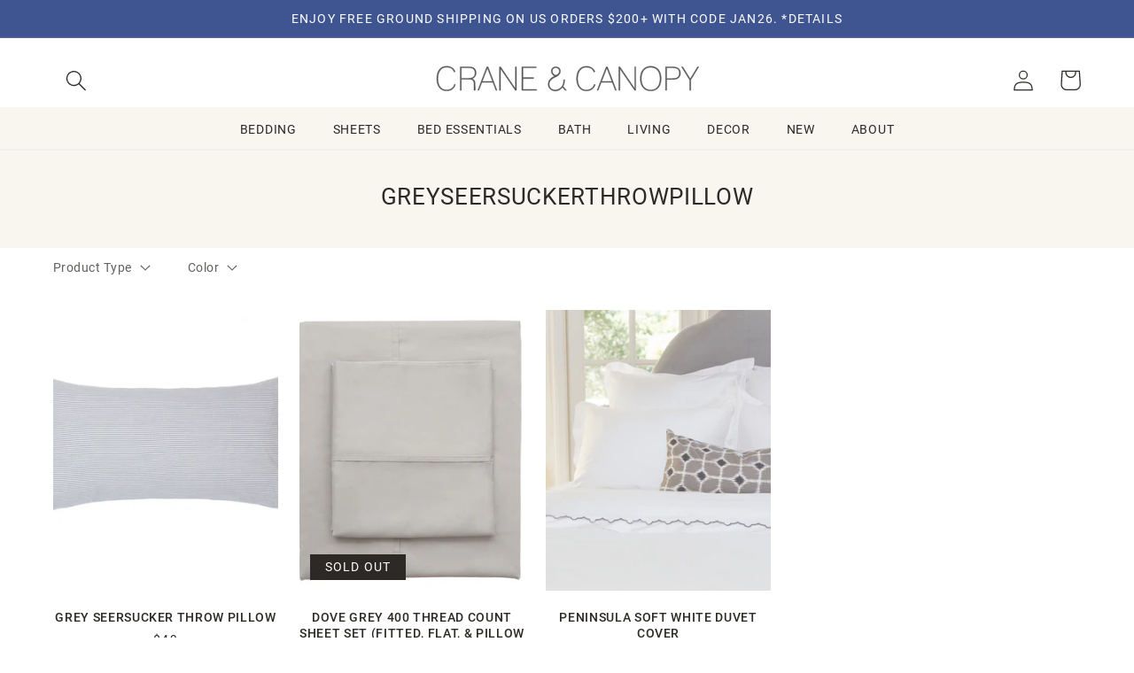

--- FILE ---
content_type: text/html; charset=utf-8
request_url: https://www.craneandcanopy.com/collections/goes-greyseersuckerthrowpillow
body_size: 46002
content:
<!doctype html>
<html class="no-js" lang="en">
  <head>

    <meta charset="utf-8">
    <meta http-equiv="X-UA-Compatible" content="IE=edge">
    <meta name="viewport" content="width=device-width,initial-scale=1">
    <meta name="theme-color" content="">
    <link rel="canonical" href="https://www.craneandcanopy.com/collections/goes-greyseersuckerthrowpillow">
    <link rel="preconnect" href="https://cdn.shopify.com" crossorigin><link rel="icon" type="image/png" href="//www.craneandcanopy.com/cdn/shop/files/favicon-32x32_c87fda4f-be02-4ae7-9ac4-c6cda8f0162e.png?crop=center&height=32&v=1614284743&width=32"><!-- Google Tag Manager -->
    <script>(function(w,d,s,l,i){w[l]=w[l]||[];w[l].push({'gtm.start':
        new Date().getTime(),event:'gtm.js'});var f=d.getElementsByTagName(s)[0],
        j=d.createElement(s),dl=l!='dataLayer'?'&l='+l:'';j.async=true;j.src=
        'https://www.googletagmanager.com/gtm.js?id='+i+dl;f.parentNode.insertBefore(j,f);
    })(window,document,'script','dataLayer','GTM-TT3L9XV');

    </script>
    <!-- End Google Tag Manager -->

    <title>
      Goes:GreySeersuckerThrowPillow
 &ndash; Crane &amp; Canopy</title>

    

    

<meta property="og:site_name" content="Crane &amp; Canopy">
<meta property="og:url" content="https://www.craneandcanopy.com/collections/goes-greyseersuckerthrowpillow">
<meta property="og:title" content="Goes:GreySeersuckerThrowPillow">
<meta property="og:type" content="website">
<meta property="og:description" content="High-quality, designer home goods at an innovative price point.  Exclusive Modern Romantic bedding."><meta property="og:image" content="http://www.craneandcanopy.com/cdn/shop/files/larkin-blue.jpg?v=1725653332">
  <meta property="og:image:secure_url" content="https://www.craneandcanopy.com/cdn/shop/files/larkin-blue.jpg?v=1725653332">
  <meta property="og:image:width" content="1200">
  <meta property="og:image:height" content="628"><meta name="twitter:card" content="summary_large_image">
<meta name="twitter:title" content="Goes:GreySeersuckerThrowPillow">
<meta name="twitter:description" content="High-quality, designer home goods at an innovative price point.  Exclusive Modern Romantic bedding.">


    <!-- Pixels
    GA - shopify native integration
    GA4 - GTM through Analyzy app
    Pinterest - shopify native
    Facebook - shopify native
    bingads - GTM through Analyzy
-->





 
    
  <link rel="stylesheet" href="https://use.typekit.net/yue6rpe.css">

    <!--CCEDIT -->
   <script src="https://ajax.googleapis.com/ajax/libs/jquery/3.6.1/jquery.min.js"></script>
    <script src="//www.craneandcanopy.com/cdn/shopifycloud/storefront/assets/themes_support/api.jquery-7ab1a3a4.js "></script>
    <script src="//www.craneandcanopy.com/cdn/shop/t/624/assets/ajaxify-shop.js?v=36615016579809989071727482727" type="text/javascript"></script>
    <script src="//www.craneandcanopy.com/cdn/shop/t/624/assets/flickity.pkgd.min.js?v=114460508543641870001723146082"></script>
    
    <script src="//www.craneandcanopy.com/cdn/shop/t/624/assets/global.js?v=69830634087744574961730838215" defer="defer"></script>
    <script src="//www.craneandcanopy.com/cdn/shop/t/624/assets/js.cookie.min.js?v=56793133283754913881723146082" type="text/javascript"></script>
    <script>window.performance && window.performance.mark && window.performance.mark('shopify.content_for_header.start');</script><meta id="shopify-digital-wallet" name="shopify-digital-wallet" content="/935372/digital_wallets/dialog">
<meta name="shopify-checkout-api-token" content="92ddeeebaaaf04c3009a8543ce2de109">
<meta id="in-context-paypal-metadata" data-shop-id="935372" data-venmo-supported="true" data-environment="production" data-locale="en_US" data-paypal-v4="true" data-currency="USD">
<link rel="alternate" type="application/atom+xml" title="Feed" href="/collections/goes-greyseersuckerthrowpillow.atom" />
<link rel="alternate" type="application/json+oembed" href="https://www.craneandcanopy.com/collections/goes-greyseersuckerthrowpillow.oembed">
<script async="async" src="/checkouts/internal/preloads.js?locale=en-US"></script>
<link rel="preconnect" href="https://shop.app" crossorigin="anonymous">
<script async="async" src="https://shop.app/checkouts/internal/preloads.js?locale=en-US&shop_id=935372" crossorigin="anonymous"></script>
<script id="apple-pay-shop-capabilities" type="application/json">{"shopId":935372,"countryCode":"US","currencyCode":"USD","merchantCapabilities":["supports3DS"],"merchantId":"gid:\/\/shopify\/Shop\/935372","merchantName":"Crane \u0026 Canopy","requiredBillingContactFields":["postalAddress","email","phone"],"requiredShippingContactFields":["postalAddress","email","phone"],"shippingType":"shipping","supportedNetworks":["visa","masterCard","amex","discover","elo","jcb"],"total":{"type":"pending","label":"Crane \u0026 Canopy","amount":"1.00"},"shopifyPaymentsEnabled":true,"supportsSubscriptions":true}</script>
<script id="shopify-features" type="application/json">{"accessToken":"92ddeeebaaaf04c3009a8543ce2de109","betas":["rich-media-storefront-analytics"],"domain":"www.craneandcanopy.com","predictiveSearch":true,"shopId":935372,"locale":"en"}</script>
<script>var Shopify = Shopify || {};
Shopify.shop = "crane-and-canopy.myshopify.com";
Shopify.locale = "en";
Shopify.currency = {"active":"USD","rate":"1.0"};
Shopify.country = "US";
Shopify.theme = {"name":"dawn-5-cs\/CandC-2.0-production","id":124376875080,"schema_name":"Dawn","schema_version":"7.0.1cs","theme_store_id":null,"role":"main"};
Shopify.theme.handle = "null";
Shopify.theme.style = {"id":null,"handle":null};
Shopify.cdnHost = "www.craneandcanopy.com/cdn";
Shopify.routes = Shopify.routes || {};
Shopify.routes.root = "/";</script>
<script type="module">!function(o){(o.Shopify=o.Shopify||{}).modules=!0}(window);</script>
<script>!function(o){function n(){var o=[];function n(){o.push(Array.prototype.slice.apply(arguments))}return n.q=o,n}var t=o.Shopify=o.Shopify||{};t.loadFeatures=n(),t.autoloadFeatures=n()}(window);</script>
<script>
  window.ShopifyPay = window.ShopifyPay || {};
  window.ShopifyPay.apiHost = "shop.app\/pay";
  window.ShopifyPay.redirectState = null;
</script>
<script id="shop-js-analytics" type="application/json">{"pageType":"collection"}</script>
<script defer="defer" async type="module" src="//www.craneandcanopy.com/cdn/shopifycloud/shop-js/modules/v2/client.init-shop-cart-sync_C5BV16lS.en.esm.js"></script>
<script defer="defer" async type="module" src="//www.craneandcanopy.com/cdn/shopifycloud/shop-js/modules/v2/chunk.common_CygWptCX.esm.js"></script>
<script type="module">
  await import("//www.craneandcanopy.com/cdn/shopifycloud/shop-js/modules/v2/client.init-shop-cart-sync_C5BV16lS.en.esm.js");
await import("//www.craneandcanopy.com/cdn/shopifycloud/shop-js/modules/v2/chunk.common_CygWptCX.esm.js");

  window.Shopify.SignInWithShop?.initShopCartSync?.({"fedCMEnabled":true,"windoidEnabled":true});

</script>
<script>
  window.Shopify = window.Shopify || {};
  if (!window.Shopify.featureAssets) window.Shopify.featureAssets = {};
  window.Shopify.featureAssets['shop-js'] = {"shop-cart-sync":["modules/v2/client.shop-cart-sync_ZFArdW7E.en.esm.js","modules/v2/chunk.common_CygWptCX.esm.js"],"init-fed-cm":["modules/v2/client.init-fed-cm_CmiC4vf6.en.esm.js","modules/v2/chunk.common_CygWptCX.esm.js"],"shop-button":["modules/v2/client.shop-button_tlx5R9nI.en.esm.js","modules/v2/chunk.common_CygWptCX.esm.js"],"shop-cash-offers":["modules/v2/client.shop-cash-offers_DOA2yAJr.en.esm.js","modules/v2/chunk.common_CygWptCX.esm.js","modules/v2/chunk.modal_D71HUcav.esm.js"],"init-windoid":["modules/v2/client.init-windoid_sURxWdc1.en.esm.js","modules/v2/chunk.common_CygWptCX.esm.js"],"shop-toast-manager":["modules/v2/client.shop-toast-manager_ClPi3nE9.en.esm.js","modules/v2/chunk.common_CygWptCX.esm.js"],"init-shop-email-lookup-coordinator":["modules/v2/client.init-shop-email-lookup-coordinator_B8hsDcYM.en.esm.js","modules/v2/chunk.common_CygWptCX.esm.js"],"init-shop-cart-sync":["modules/v2/client.init-shop-cart-sync_C5BV16lS.en.esm.js","modules/v2/chunk.common_CygWptCX.esm.js"],"avatar":["modules/v2/client.avatar_BTnouDA3.en.esm.js"],"pay-button":["modules/v2/client.pay-button_FdsNuTd3.en.esm.js","modules/v2/chunk.common_CygWptCX.esm.js"],"init-customer-accounts":["modules/v2/client.init-customer-accounts_DxDtT_ad.en.esm.js","modules/v2/client.shop-login-button_C5VAVYt1.en.esm.js","modules/v2/chunk.common_CygWptCX.esm.js","modules/v2/chunk.modal_D71HUcav.esm.js"],"init-shop-for-new-customer-accounts":["modules/v2/client.init-shop-for-new-customer-accounts_ChsxoAhi.en.esm.js","modules/v2/client.shop-login-button_C5VAVYt1.en.esm.js","modules/v2/chunk.common_CygWptCX.esm.js","modules/v2/chunk.modal_D71HUcav.esm.js"],"shop-login-button":["modules/v2/client.shop-login-button_C5VAVYt1.en.esm.js","modules/v2/chunk.common_CygWptCX.esm.js","modules/v2/chunk.modal_D71HUcav.esm.js"],"init-customer-accounts-sign-up":["modules/v2/client.init-customer-accounts-sign-up_CPSyQ0Tj.en.esm.js","modules/v2/client.shop-login-button_C5VAVYt1.en.esm.js","modules/v2/chunk.common_CygWptCX.esm.js","modules/v2/chunk.modal_D71HUcav.esm.js"],"shop-follow-button":["modules/v2/client.shop-follow-button_Cva4Ekp9.en.esm.js","modules/v2/chunk.common_CygWptCX.esm.js","modules/v2/chunk.modal_D71HUcav.esm.js"],"checkout-modal":["modules/v2/client.checkout-modal_BPM8l0SH.en.esm.js","modules/v2/chunk.common_CygWptCX.esm.js","modules/v2/chunk.modal_D71HUcav.esm.js"],"lead-capture":["modules/v2/client.lead-capture_Bi8yE_yS.en.esm.js","modules/v2/chunk.common_CygWptCX.esm.js","modules/v2/chunk.modal_D71HUcav.esm.js"],"shop-login":["modules/v2/client.shop-login_D6lNrXab.en.esm.js","modules/v2/chunk.common_CygWptCX.esm.js","modules/v2/chunk.modal_D71HUcav.esm.js"],"payment-terms":["modules/v2/client.payment-terms_CZxnsJam.en.esm.js","modules/v2/chunk.common_CygWptCX.esm.js","modules/v2/chunk.modal_D71HUcav.esm.js"]};
</script>
<script>(function() {
  var isLoaded = false;
  function asyncLoad() {
    if (isLoaded) return;
    isLoaded = true;
    var urls = ["https:\/\/chimpstatic.com\/mcjs-connected\/js\/users\/a2e4a6f262fbbf4db275ffc89\/860f657ea97d7e737522488bc.js?shop=crane-and-canopy.myshopify.com","https:\/\/static.dla.group\/dm-timer.js?shop=crane-and-canopy.myshopify.com","https:\/\/emotivecdn.io\/emotive-popup\/popup.js?brand=36327\u0026api=https:\/\/www.emotiveapp.co\/\u0026shop=crane-and-canopy.myshopify.com","https:\/\/customer-first-focus.b-cdn.net\/cffPCLoader_min.js?shop=crane-and-canopy.myshopify.com","https:\/\/dr4qe3ddw9y32.cloudfront.net\/awin-shopify-integration-code.js?aid=78788\u0026v=shopifyApp_5.2.3\u0026ts=1760993245906\u0026shop=crane-and-canopy.myshopify.com"];
    for (var i = 0; i < urls.length; i++) {
      var s = document.createElement('script');
      s.type = 'text/javascript';
      s.async = true;
      s.src = urls[i];
      var x = document.getElementsByTagName('script')[0];
      x.parentNode.insertBefore(s, x);
    }
  };
  if(window.attachEvent) {
    window.attachEvent('onload', asyncLoad);
  } else {
    window.addEventListener('load', asyncLoad, false);
  }
})();</script>
<script id="__st">var __st={"a":935372,"offset":-28800,"reqid":"21f49be8-6e35-4cb2-8c2c-e5f03f694f7b-1768825215","pageurl":"www.craneandcanopy.com\/collections\/goes-greyseersuckerthrowpillow","u":"f4f33a7c55e9","p":"collection","rtyp":"collection","rid":306788231};</script>
<script>window.ShopifyPaypalV4VisibilityTracking = true;</script>
<script id="captcha-bootstrap">!function(){'use strict';const t='contact',e='account',n='new_comment',o=[[t,t],['blogs',n],['comments',n],[t,'customer']],c=[[e,'customer_login'],[e,'guest_login'],[e,'recover_customer_password'],[e,'create_customer']],r=t=>t.map((([t,e])=>`form[action*='/${t}']:not([data-nocaptcha='true']) input[name='form_type'][value='${e}']`)).join(','),a=t=>()=>t?[...document.querySelectorAll(t)].map((t=>t.form)):[];function s(){const t=[...o],e=r(t);return a(e)}const i='password',u='form_key',d=['recaptcha-v3-token','g-recaptcha-response','h-captcha-response',i],f=()=>{try{return window.sessionStorage}catch{return}},m='__shopify_v',_=t=>t.elements[u];function p(t,e,n=!1){try{const o=window.sessionStorage,c=JSON.parse(o.getItem(e)),{data:r}=function(t){const{data:e,action:n}=t;return t[m]||n?{data:e,action:n}:{data:t,action:n}}(c);for(const[e,n]of Object.entries(r))t.elements[e]&&(t.elements[e].value=n);n&&o.removeItem(e)}catch(o){console.error('form repopulation failed',{error:o})}}const l='form_type',E='cptcha';function T(t){t.dataset[E]=!0}const w=window,h=w.document,L='Shopify',v='ce_forms',y='captcha';let A=!1;((t,e)=>{const n=(g='f06e6c50-85a8-45c8-87d0-21a2b65856fe',I='https://cdn.shopify.com/shopifycloud/storefront-forms-hcaptcha/ce_storefront_forms_captcha_hcaptcha.v1.5.2.iife.js',D={infoText:'Protected by hCaptcha',privacyText:'Privacy',termsText:'Terms'},(t,e,n)=>{const o=w[L][v],c=o.bindForm;if(c)return c(t,g,e,D).then(n);var r;o.q.push([[t,g,e,D],n]),r=I,A||(h.body.append(Object.assign(h.createElement('script'),{id:'captcha-provider',async:!0,src:r})),A=!0)});var g,I,D;w[L]=w[L]||{},w[L][v]=w[L][v]||{},w[L][v].q=[],w[L][y]=w[L][y]||{},w[L][y].protect=function(t,e){n(t,void 0,e),T(t)},Object.freeze(w[L][y]),function(t,e,n,w,h,L){const[v,y,A,g]=function(t,e,n){const i=e?o:[],u=t?c:[],d=[...i,...u],f=r(d),m=r(i),_=r(d.filter((([t,e])=>n.includes(e))));return[a(f),a(m),a(_),s()]}(w,h,L),I=t=>{const e=t.target;return e instanceof HTMLFormElement?e:e&&e.form},D=t=>v().includes(t);t.addEventListener('submit',(t=>{const e=I(t);if(!e)return;const n=D(e)&&!e.dataset.hcaptchaBound&&!e.dataset.recaptchaBound,o=_(e),c=g().includes(e)&&(!o||!o.value);(n||c)&&t.preventDefault(),c&&!n&&(function(t){try{if(!f())return;!function(t){const e=f();if(!e)return;const n=_(t);if(!n)return;const o=n.value;o&&e.removeItem(o)}(t);const e=Array.from(Array(32),(()=>Math.random().toString(36)[2])).join('');!function(t,e){_(t)||t.append(Object.assign(document.createElement('input'),{type:'hidden',name:u})),t.elements[u].value=e}(t,e),function(t,e){const n=f();if(!n)return;const o=[...t.querySelectorAll(`input[type='${i}']`)].map((({name:t})=>t)),c=[...d,...o],r={};for(const[a,s]of new FormData(t).entries())c.includes(a)||(r[a]=s);n.setItem(e,JSON.stringify({[m]:1,action:t.action,data:r}))}(t,e)}catch(e){console.error('failed to persist form',e)}}(e),e.submit())}));const S=(t,e)=>{t&&!t.dataset[E]&&(n(t,e.some((e=>e===t))),T(t))};for(const o of['focusin','change'])t.addEventListener(o,(t=>{const e=I(t);D(e)&&S(e,y())}));const B=e.get('form_key'),M=e.get(l),P=B&&M;t.addEventListener('DOMContentLoaded',(()=>{const t=y();if(P)for(const e of t)e.elements[l].value===M&&p(e,B);[...new Set([...A(),...v().filter((t=>'true'===t.dataset.shopifyCaptcha))])].forEach((e=>S(e,t)))}))}(h,new URLSearchParams(w.location.search),n,t,e,['guest_login'])})(!0,!0)}();</script>
<script integrity="sha256-4kQ18oKyAcykRKYeNunJcIwy7WH5gtpwJnB7kiuLZ1E=" data-source-attribution="shopify.loadfeatures" defer="defer" src="//www.craneandcanopy.com/cdn/shopifycloud/storefront/assets/storefront/load_feature-a0a9edcb.js" crossorigin="anonymous"></script>
<script crossorigin="anonymous" defer="defer" src="//www.craneandcanopy.com/cdn/shopifycloud/storefront/assets/shopify_pay/storefront-65b4c6d7.js?v=20250812"></script>
<script data-source-attribution="shopify.dynamic_checkout.dynamic.init">var Shopify=Shopify||{};Shopify.PaymentButton=Shopify.PaymentButton||{isStorefrontPortableWallets:!0,init:function(){window.Shopify.PaymentButton.init=function(){};var t=document.createElement("script");t.src="https://www.craneandcanopy.com/cdn/shopifycloud/portable-wallets/latest/portable-wallets.en.js",t.type="module",document.head.appendChild(t)}};
</script>
<script data-source-attribution="shopify.dynamic_checkout.buyer_consent">
  function portableWalletsHideBuyerConsent(e){var t=document.getElementById("shopify-buyer-consent"),n=document.getElementById("shopify-subscription-policy-button");t&&n&&(t.classList.add("hidden"),t.setAttribute("aria-hidden","true"),n.removeEventListener("click",e))}function portableWalletsShowBuyerConsent(e){var t=document.getElementById("shopify-buyer-consent"),n=document.getElementById("shopify-subscription-policy-button");t&&n&&(t.classList.remove("hidden"),t.removeAttribute("aria-hidden"),n.addEventListener("click",e))}window.Shopify?.PaymentButton&&(window.Shopify.PaymentButton.hideBuyerConsent=portableWalletsHideBuyerConsent,window.Shopify.PaymentButton.showBuyerConsent=portableWalletsShowBuyerConsent);
</script>
<script data-source-attribution="shopify.dynamic_checkout.cart.bootstrap">document.addEventListener("DOMContentLoaded",(function(){function t(){return document.querySelector("shopify-accelerated-checkout-cart, shopify-accelerated-checkout")}if(t())Shopify.PaymentButton.init();else{new MutationObserver((function(e,n){t()&&(Shopify.PaymentButton.init(),n.disconnect())})).observe(document.body,{childList:!0,subtree:!0})}}));
</script>
<link id="shopify-accelerated-checkout-styles" rel="stylesheet" media="screen" href="https://www.craneandcanopy.com/cdn/shopifycloud/portable-wallets/latest/accelerated-checkout-backwards-compat.css" crossorigin="anonymous">
<style id="shopify-accelerated-checkout-cart">
        #shopify-buyer-consent {
  margin-top: 1em;
  display: inline-block;
  width: 100%;
}

#shopify-buyer-consent.hidden {
  display: none;
}

#shopify-subscription-policy-button {
  background: none;
  border: none;
  padding: 0;
  text-decoration: underline;
  font-size: inherit;
  cursor: pointer;
}

#shopify-subscription-policy-button::before {
  box-shadow: none;
}

      </style>
<script id="sections-script" data-sections="header,footer" defer="defer" src="//www.craneandcanopy.com/cdn/shop/t/624/compiled_assets/scripts.js?v=22491"></script>
<script>window.performance && window.performance.mark && window.performance.mark('shopify.content_for_header.end');</script>




    <style data-shopify>
      
      
      
      
      

      :root {
        /*
        --font-body-family: "system_ui", -apple-system, 'Segoe UI', Roboto, 'Helvetica Neue', 'Noto Sans', 'Liberation Sans', Arial, sans-serif, 'Apple Color Emoji', 'Segoe UI Emoji', 'Segoe UI Symbol', 'Noto Color Emoji';
        --font-body-style: normal;
        --font-body-weight: 400;
        --font-body-weight-bold: 700;

        --font-heading-family: "system_ui", -apple-system, 'Segoe UI', Roboto, 'Helvetica Neue', 'Noto Sans', 'Liberation Sans', Arial, sans-serif, 'Apple Color Emoji', 'Segoe UI Emoji', 'Segoe UI Symbol', 'Noto Color Emoji';
        --font-heading-style: normal;
        --font-heading-weight: 400;

        --font-body-scale: 1.2;
        --font-heading-scale: 0.9166666666666666;
        --link-scale: 1.0;
        */

        --font-body-family:  roboto, sans-serif;
        --font-body-style: normal;
        --font-body-weight: 400;
        --font-body-weight-bold: 700;

        --font-heading-family: roboto, sans-serif;
        --font-heading-style: normal;
        --font-heading-weight: 400;

        --font-alt-family: minion-pro, serif;
        --font-alt-style: normal;
        --font-alt-weight: 400;

        
        --font-alt-family: nimbus-roman, serif;
        --font-alt-style: normal;
        --font-alt-weight: 700;

        --color-fore-accent-2: 255, 255, 255;

        --font-body-scale: 1.2;
        --font-heading-scale: 0.9166666666666666;
        --link-scale: 1.0;


        --color-base-text: 45, 41, 38;
        --color-shadow: 45, 41, 38;
        --color-base-background-1: 255, 255, 255;
        --color-base-background-2: 248, 246, 239;
        --color-base-solid-button-labels: 255, 255, 255;
        --color-base-outline-button-labels: 45, 41, 38;
        --color-base-accent-1: 45, 41, 38;
        --color-base-accent-2: 63, 85, 145;
        --payment-terms-background-color: #ffffff;

        --gradient-base-background-1: #ffffff;
        --gradient-base-background-2: #f8f6ef;
        --gradient-base-accent-1: #2d2926;
        --gradient-base-accent-2: #3f5591;


        --media-padding: px;
        --media-border-opacity: 0.05;
        --media-border-width: 0px;
        --media-radius: 0px;
        --media-shadow-opacity: 0.0;
        --media-shadow-horizontal-offset: 0px;
        --media-shadow-vertical-offset: 0px;
        --media-shadow-blur-radius: 5px;
        --media-shadow-visible: 0;

        --page-width: 160rem;
        --page-width-margin: 0rem;

        --product-card-image-padding: 0.0rem;
        --product-card-corner-radius: 0.0rem;
        --product-card-text-alignment: center;
        --product-card-border-width: 0.0rem;
        --product-card-border-opacity: 0.1;
        --product-card-shadow-opacity: 0.0;
        --product-card-shadow-visible: 0;
        --product-card-shadow-horizontal-offset: 0.0rem;
        --product-card-shadow-vertical-offset: 0.4rem;
        --product-card-shadow-blur-radius: 0.5rem;

        --collection-card-image-padding: 0.0rem;
        --collection-card-corner-radius: 0.0rem;
        --collection-card-text-alignment: left;
        --collection-card-border-width: 0.0rem;
        --collection-card-border-opacity: 0.1;
        --collection-card-shadow-opacity: 0.0;
        --collection-card-shadow-visible: 0;
        --collection-card-shadow-horizontal-offset: 0.0rem;
        --collection-card-shadow-vertical-offset: 0.4rem;
        --collection-card-shadow-blur-radius: 0.5rem;

        --blog-card-image-padding: 0.0rem;
        --blog-card-corner-radius: 0.0rem;
        --blog-card-text-alignment: left;
        --blog-card-border-width: 0.0rem;
        --blog-card-border-opacity: 0.1;
        --blog-card-shadow-opacity: 0.0;
        --blog-card-shadow-visible: 0;
        --blog-card-shadow-horizontal-offset: 0.0rem;
        --blog-card-shadow-vertical-offset: 0.4rem;
        --blog-card-shadow-blur-radius: 0.5rem;

        --badge-corner-radius: 0.0rem;

        --popup-border-width: 1px;
        --popup-border-opacity: 0.1;
        --popup-corner-radius: 0px;
        --popup-shadow-opacity: 0.0;
        --popup-shadow-horizontal-offset: 0px;
        --popup-shadow-vertical-offset: 4px;
        --popup-shadow-blur-radius: 5px;

        --drawer-border-width: 1px;
        --drawer-border-opacity: 0.1;
        --drawer-shadow-opacity: 0.0;
        --drawer-shadow-horizontal-offset: 0px;
        --drawer-shadow-vertical-offset: 4px;
        --drawer-shadow-blur-radius: 5px;

        --spacing-sections-desktop: 0px;
        --spacing-sections-mobile: 0px;

        --grid-desktop-vertical-spacing: 24px;
        --grid-desktop-horizontal-spacing: 24px;
        --grid-mobile-vertical-spacing: 12px;
        --grid-mobile-horizontal-spacing: 12px;

        --section-border-width:  0px;
        --section-border-color:  #FFFFFF;



        --text-boxes-border-opacity: 0.1;
        --text-boxes-border-width: 0px;
        --text-boxes-radius: 0px;
        --text-boxes-shadow-opacity: 0.0;
        --text-boxes-shadow-visible: 0;
        --text-boxes-shadow-horizontal-offset: 0px;
        --text-boxes-shadow-vertical-offset: 4px;
        --text-boxes-shadow-blur-radius: 5px;

        --buttons-radius: 0px;
        --buttons-radius-outset: 0px;
        --buttons-border-width: 1px;
        --buttons-border-opacity: 1.0;
        --buttons-shadow-opacity: 0.0;
        --buttons-shadow-visible: 0;
        --buttons-shadow-horizontal-offset: 0px;
        --buttons-shadow-vertical-offset: -10px;
        --buttons-shadow-blur-radius: 5px;
        --buttons-border-offset: 0px;

        --inputs-radius: 0px;
        --inputs-border-width: 1px;
        --inputs-border-opacity: 0.55;
        --inputs-shadow-opacity: 0.0;
        --inputs-shadow-horizontal-offset: 0px;
        --inputs-margin-offset: 0px;
        --inputs-shadow-vertical-offset: 4px;
        --inputs-shadow-blur-radius: 5px;
        --inputs-radius-outset: 0px;

        --variant-pills-radius: 0px;
        --variant-pills-border-width: 2px;
        --variant-pills-border-opacity: 0.15;
        --variant-pills-shadow-opacity: 0.0;
        --variant-pills-shadow-horizontal-offset: 0px;
        --variant-pills-shadow-vertical-offset: 4px;
        --variant-pills-shadow-blur-radius: 5px;
      }

      *,
      *::before,
      *::after {
        box-sizing: inherit;
      }

      html {
        box-sizing: border-box;
        font-size: calc(var(--font-body-scale) * 62.5%);
        height: 100%;
      }

      body {
        display: grid;
        grid-template-rows: auto auto auto 1fr;
        grid-template-columns: 100%;
        min-height: 100%;
        margin: 0;
        font-size: 1rem;
        letter-spacing: 0.06rem;
        line-height: calc(1 + 0.8 / var(--font-body-scale));
        font-family: var(--font-body-family);
        font-style: var(--font-body-style);
        font-weight: var(--font-body-weight);
      }

      @media screen and (min-width: 750px) {
        body {
          font-size: 1.2rem;
        }
      }
    </style>

    <link href="//www.craneandcanopy.com/cdn/shop/t/624/assets/base.css?v=62215039135775867931754078704" rel="stylesheet" type="text/css" media="all" />
    <link href="//www.craneandcanopy.com/cdn/shop/t/624/assets/CandC.css?v=172217550433043125251759869545" rel="stylesheet" type="text/css" media="all" />


    <link href="//www.craneandcanopy.com/cdn/shop/t/624/assets/component-cart.css?v=4709121887554349431723146082" rel="stylesheet" type="text/css" media="all" />
    <link href="//www.craneandcanopy.com/cdn/shop/t/624/assets/component-totals.css?v=11839103150673727691723146080" rel="stylesheet" type="text/css" media="all" />
    <link href="//www.craneandcanopy.com/cdn/shop/t/624/assets/component-price.css?v=122644455839755293181724717775" rel="stylesheet" type="text/css" media="all" />
    <link href="//www.craneandcanopy.com/cdn/shop/t/624/assets/component-discounts.css?v=152760482443307489271723146081" rel="stylesheet" type="text/css" media="all" />
    <link href="//www.craneandcanopy.com/cdn/shop/t/624/assets/component-loading-overlay.css?v=167310470843593579841723146082" rel="stylesheet" type="text/css" media="all" />
<link rel="stylesheet" href="//www.craneandcanopy.com/cdn/shop/t/624/assets/component-predictive-search.css?v=83512081251802922551723146082" media="print" onload="this.media='all'"><script>document.documentElement.className = document.documentElement.className.replace('no-js', 'js');
    if (Shopify.designMode) {
      document.documentElement.classList.add('shopify-design-mode');
    }
    </script>

<!-- BEGIN app block: shopify://apps/blotout-edgetag/blocks/app-embed/ae22d985-ba57-41f5-94c5-18d3dd98ea3c -->


  <script>window.edgetagSharedVariables = {...window.edgetagSharedVariables,tagUrl: 'https://otfur.craneandcanopy.com'};</script><script async type="text/javascript" src="https://otfur.craneandcanopy.com/load"></script><script>/* Copyright (c) Blotout, Inc. | Version 24-33 */window.edgetag = window.edgetag || function() {(edgetag.stubs = edgetag.stubs || []).push(arguments);};!function() {const url = new URL(window.location.href);const params = new URLSearchParams(url.search);const userId =params.get('et_u_id') ||params.get('tag_user_id') ||params.get('_glc[tag_user_id]') ||'';edgetag("init", {edgeURL: window.edgetagSharedVariables.tagUrl,disableConsentCheck: true,userId});}();/* Set session_id to sessionStorage */window.addEventListener('edgetag-initialized', (/** @type CustomEvent<{ session: { sessionId: string } }> */ e) => {sessionStorage.setItem('tag_session', e.detail.session.sessionId);});edgetag("tag", "PageView", {}, {}, { destination: window.edgetagSharedVariables.tagUrl });</script><!-- BEGIN app snippet: page-capture --><script>!function() {const newsletterFormSelectors = ["#ContactFooter",".klaviyo-form","#wisepops-root","#contact_form","form[id*=\"newsletter\" i]","form[id*=\"subscribe\" i]","form.ml-block-form","#email_signup","form[id^=omnisend-form]"];const customSelector = '#contact_form_footer';if (customSelector) {newsletterFormSelectors.push(customSelector.replace(/,*\s*$/, ""));}const newsletterForm = newsletterFormSelectors.join(",");const sendNewsletterEvent = (beacon) => {let name = 'Lead';if (!name) {return;}if (name === 'Subscribe') {name = 'Lead';}if (beacon) {edgetag("tag", name, {}, {}, { method: "beacon", destination: window.edgetagSharedVariables.tagUrl });} else {edgetag("tag", name, {}, {}, { destination: window.edgetagSharedVariables.tagUrl });}};const getUser = (form, selectors) => {const user = {};if (!selectors) {return user;}Object.entries(selectors).forEach(([userKey, selector]) => {if (!selector || selector.length === 0) {return;}const selectorArray = Array.isArray(selector) ? selector : [selector];for (const selector of selectorArray) {if (!selector) {continue;}const inputUserValue = form.querySelector(selector);const userValue = (inputUserValue && inputUserValue.value) || "";if (userValue) {user[userKey] = userValue;break;}}});return user;};const sendUserData = (userData,isBeacon) => {if (!userData || !Object.keys(userData).length) {return;}if (isBeacon) {edgetag('data', userData, {}, { method: 'beacon', destination: window.edgetagSharedVariables.tagUrl });return;}edgetag("data", userData, {}, { destination: window.edgetagSharedVariables.tagUrl });};const actions = [{selectors: ["[type=\"submit\"]", newsletterForm],length: 2,fun: (ele) => {const user = getUser(ele, {email: ["input[type=\"email\"]", "input[name*=\"email\" i]:not([type=\"hidden\" i])"],phone: ["input[type=\"tel\"]", "input[name*=\"phone\" i]:not([type=\"hidden\" i])"],firstName: "input[name*=\"name\" i]:not([type=\"hidden\" i])",dateOfBirth: "input[name*=\"birthday\" i]:not([type=\"hidden\" i])"});sendUserData(user);sendNewsletterEvent(true);},current: 0},{selectors: ["button:not([role='combobox'])", newsletterForm],length: 2,fun: (ele) => {const user = getUser(ele, {email: ["input[type=\"email\"]", "input[name*=\"email\" i]:not([type=\"hidden\" i])"],phone: ["input[type=\"tel\"]", "input[name*=\"phone\" i]:not([type=\"hidden\" i])"],firstName: "input[name*=\"name\" i]:not([type=\"hidden\" i])",dateOfBirth: "input[name*=\"birthday\" i]:not([type=\"hidden\" i])"});sendUserData(user);sendNewsletterEvent(true);},current: 0},{selectors: ["[type=\"submit\"]", "form[action=\"/account/login\"]"],length: 2,fun: (ele) => {const user = getUser(ele, {email: ['input[type=\"email\"]', "#CustomerEmail"]});sendUserData(user);},current: 0},{selectors: ["[type=\"submit\"]", "form[action=\"/account\"]"],length: 2,fun: (ele) => {let user = getUser(ele, {email: [ 'input[type=\"email\"]', 'input[name=\"customer[email]\"]', '#RegisterForm-email' ],phone: "input[type=\"tel\"]",firstName: [ '#RegisterForm-FirstName', 'input[name=\"customer[first_name]\"]','input[name*=\"first\" i]:not([type=\"hidden\" i])' ],lastName: [ '#RegisterForm-LastName', 'input[name=\"customer[last_name]\"]','input[name*=\"last\" i]:not([type=\"hidden\" i])' ]});if (!user.firstName && !user.lastName) {user = {...user,...getUser(ele, { firstName: "input[name*=\"name\" i]:not([type=\"hidden\" i])" })};}sendUserData(user);edgetag("tag", "CompleteRegistration", {}, {}, { destination: window.edgetagSharedVariables.tagUrl });},current: 0},{selectors: ["[type=\"submit\"]", "form[action^=\"/contact\"]"],length: 2,fun: (ele) => {const user = getUser(ele, {email: ["input[type=\"email\"]", "input[name*=\"email\" i]:not([type=\"hidden\" i])"],phone: ["input[type=\"tel\"]", "input[name*=\"phone\" i]:not([type=\"hidden\" i])"],firstName: ["input[name*=\"first\" i]:not([type=\"hidden\" i])", "input[name*=\"name\" i]:not([type=\"hidden\" i])", "input[name*=\"nom\" i]:not([type=\"hidden\" i])"],lastName: "input[id*=\"last\" i]:not([type=\"hidden\" i])"});sendUserData(user);edgetag("tag", "Contact", {}, {}, { destination: window.edgetagSharedVariables.tagUrl });},current: 0}];const resetActions = () => {for (let i = 0; i < actions.length; i++) {actions[i].current = 0;}};const checkElement = (element) => {if (!element || element.nodeName === "BODY") {resetActions();return;}if (element.nodeName !== "DIV" && element.nodeName !== "INPUT" && element.nodeName !== "A" && element.nodeName !== "BUTTON" && element.nodeName !== "FORM") {checkElement(element.parentElement);return;}for (let i = 0; i < actions.length; ++i) {if (element.matches(actions[i].selectors[actions[i].current])) {++actions[i].current;if (actions[i].length === actions[i].current) {actions[i].fun(element);resetActions();return;}}}checkElement(element.parentElement);};document.addEventListener("click", (e) => {checkElement(e.target);}, { capture: true });window.addEventListener("message",(event) => {if (event.origin !== "https://creatives.attn.tv") {return;}if (!event.data || !event.data.__attentive) {return;}try {const data = event.data.__attentive;if (!data.action || !data.action.includes("LEAD")) {return;}const user = {};if (data.email) {user.email = data.email;}if (data.phone) {user.phone = data.phone.replace(/[^0-9]/g, "");}sendUserData(user);sendNewsletterEvent();} catch (e) {console.log("[Edgetag]", e);}},false);window.addEventListener("message", (event) => {if (!event || !event.origin || !event.data || !event.origin.includes("postscript")) {return;}const user = {};if (event.data.values?.phone) {user.phone = event.data.values.phone;}if (event.data.CollectedEmailEvent?.email) {user.email = event.data.CollectedEmailEvent.email;}if (user.email || user.phone) {sendUserData(user);sendNewsletterEvent();}});window.juapp = window.juapp||function(){(window.juapp.q=window.juapp.q||[]).push(arguments)};juapp("trackFunc", "engagement", function(email, eventname, promotitle, cmid, options, form) {if (!email) {return;}const userData = { email };form.forEach((item) => {if (item.name === "phone_number" && item.value) {userData["phone"] = item.value;}});edgetag("data", userData);sendNewsletterEvent();});document.addEventListener('click', (e) => {if (!e.target.closest('form[action*="api.bounceexchange.com"] [type="submit"]')) {return;}const form = e.target.closest('form[action*="api.bounceexchange.com"]');if (!form) {return;}const user = getUser(form, {email: 'input[type="email"]',phone: 'input[type="tel"]',});sendUserData(user);if (user && Object.keys(user).length > 0) {sendNewsletterEvent();}}, { capture: true });document.addEventListener('submit', (e) => {if (!e.target.matches('form#customer_login')) {return;}if (e.target.getAttribute('action') === '/account/login' && e.target.querySelector('[type="submit"]')) {return;}const user = getUser(e.target, {email: ['input[type="email"]','#CustomerEmail'],});if (!user.email) {return;}sendUserData(user, true);});document.addEventListener('submit', (e) => {if (!e.target.matches('form#create_customer')) {return;}if (e.target.getAttribute('action') === '/account' && e.target.querySelector('[type="submit"]')) {return;}const user = getUser(e.target, {email: [ 'input[type=\"email\"]', 'input[name=\"customer[email]\"]', '#RegisterForm-email' ],phone: "input[type=\"tel\"]",firstName: [ '#RegisterForm-FirstName', 'input[name=\"customer[first_name]\"]','input[name*=\"first\" i]:not([type=\"hidden\" i])' ],lastName: [ '#RegisterForm-LastName', 'input[name=\"customer[last_name]\"]','input[name*=\"last\" i]:not([type=\"hidden\" i])' ]});sendUserData(user, true);edgetag("tag", "CompleteRegistration", {}, {}, { method: 'beacon', destination: window.edgetagSharedVariables.tagUrl });});window.addEventListener('emotiveForms', ({ detail }) => {if (detail?.type !== 'SUBMITTED' || !detail?.metadata) {return;}const { email, phone_number: phone } = detail.metadata;const user = {};if (email) {user.email = email;}if (phone) {user.phone = phone;}if (Object.keys(user).length === 0) {return;}sendUserData(user);sendNewsletterEvent();});window.addEventListener('load', () => {let wisepopsCheckAttempts = 0;const captureWisepops = () => {wisepopsCheckAttempts++;if (typeof window.wisepops === 'function') {wisepops('listen', 'after-form-submit', function (event) {const eveEle = event.target.elements;const emailEle = eveEle['email'] || eveEle['email_address'];const email = emailEle && emailEle.value;const phone =(eveEle['phone-dialcode'] ? eveEle['phone-dialcode'].value : '') +(eveEle['phone-number'] ? eveEle['phone-number'].value : '');const firstName = eveEle['first_name'] && eveEle['first_name'].value;const lastName = eveEle['last_name'] && eveEle['last_name'].value;const data = {};if (email) {data.email = email;}if (phone) {data.phone = phone;}if (firstName) {data.firstName = firstName;}if (lastName) {data.lastName = lastName;}sendUserData(data);if (email || phone ) {sendNewsletterEvent();}});} else if (wisepopsCheckAttempts <= 10) {setTimeout(captureWisepops, 1000);}};captureWisepops();if (window.OptiMonk) {OptiMonk.addListener(document,'optimonk#campaign-before_mark_filled',function (event) {const campaign = event.parameters?.campaignId ?OptiMonk.campaigns[event.parameters.campaignId] :undefined;if (!campaign) {return;}const data = campaign.data;if (!data) {return;}const user = {};const email = data['visitor[email]'];if (email) {user.email = email;}const firstName = data['visitor[firstname]'];if (firstName) {user.firstName = firstName;}const [_, phone] = Object.entries(data).find(([key, value]) => key.includes('custom_fields') && value.startsWith('+')) ?? [];if (phone) {user.phone = phone;}sendUserData(user);if (phone || email) {sendNewsletterEvent();}});}});window.addEventListener('FORMTORO_FORM_LOADED', (t) => {const formToroIframe = document.querySelector(`[data-formtoro-form="${t.detail}"]`);if (!formToroIframe) {return;}const formToroRoot = formToroIframe.shadowRoot;const formToroForm =formToroRoot?.querySelector('ft-form-container');if (!formToroForm) {return;}formToroForm.addEventListener('submit',(e) => {const formData = new FormData(e.target);const email = formData.get('email');const user = {};if (email) {user.email = email;}const countryCodeEle = e.target.querySelector('div[class$="phone-number"] [class*="dropdown"]');const countryCode = countryCodeEle?.value;const phone = formData.get('phone-number')?.replace(/\D/g, '');if (phone) {user.phone = phone;if (countryCode) {user.phone = countryCode + phone;}}if (Object.keys(user).length == 0) {return;}sendUserData(user);sendNewsletterEvent();},{ capture: true });}, { once: true });document.addEventListener('octane.quiz.completed',(e) => {if (!e || !e.detail) {return;}const email = e.detail.email;if (!email) {return;}sendUserData({ email });sendNewsletterEvent();},{ capture: true });document.addEventListener('alia:signup', (e) => {const data = e.detail;if (!data) {return;}sendUserData({ email: data.email, phone: data.phone });sendNewsletterEvent();});}();</script><!-- END app snippet -->



<!-- END app block --><!-- BEGIN app block: shopify://apps/analyzify-ga4-ads-tracking/blocks/app-embed-v4/69637cfd-dd6f-4511-aa97-7037cfb5515c -->


<!-- BEGIN app snippet: an_analyzify_settings -->







<script defer>
  // AN_ANALYZIFY_SETTINGS
  (() => {
    try {
      const startTime = performance.now();
      window.analyzify = window.analyzify || {};
  
      window.analyzify.log = (t, groupName, nestedGroupName) => {
        try {
          const styles = {
            default: 'color:#fff;background:#413389;',
            an_analyzify: 'color:#fff;background:#1f77b4;', 
            an_analyzify_settings: 'color:#fff;background:#ff7f0e;', 
            an_fb: 'color:#fff;background:#2ca02c;', 
            an_criteo: 'color:#fff;background:#d62728;', 
            an_bing: 'color:#fff;background:#9467bd;', 
            an_clarity: 'color:#fff;background:#8c564b;', 
            an_hotjar: 'color:#fff;background:#8c564b;', 
            an_gtm: 'color:#fff;background:#e377c2;', 
            an_klaviyo: 'color:#fff;background:#7f7f7f;', 
            an_pinterest: 'color:#fff;background:#bcbd22;', 
            an_rebuy: 'color:#fff;background:#17becf;', 
            an_tiktok: 'color:#fff;background:#ffbb78;', 
            an_x: 'color:#fff;background:#98df8a;', 
            an_consent: 'color:#fff;background:#ff9896;' 
          };

          if (window.analyzify.logging && t != null) {
            const style = styles[groupName] || styles['default'];
            console.log(`%c[${groupName || 'Analyzify'}]${nestedGroupName ? ` ${nestedGroupName}` : ''}`, style, t);
            analyzify.logs.push(t);
            if (analyzify?.stopAtLog) {
              debugger;
            }
          }
        } catch (error) {
          console.error("Error processing analyzify settings:", error);
        }
      }

      (() => {
        try {
          window.analyzify = {
            ...window.analyzify,
            logging: "" == "true",
            logs: [],
            testing_environment: false,
            consent_version: null,
            initial_load: {},
            variant_changed_with_view_item: false,
            chunk_size: 25,
            properties: {
              GTM: {
                status: true,
                id: "",
                multiple_view_item_list: false,
                feed_country: "",
                feed_region: "",
                feed_language: "",
                merchant_id: "",
                enhanced_params: true,
                replace_session_id: false,
                replace_gclid: false,
                variant_changed: true,
                generate_lead: true,
              },
              GADS: {
                status:false, 
                conversion_linker:false, 
                allow_ad_personalization_signals:false,
                ads_data_redaction:false,
                url_passthrough:false,
                primary: {
                  status:false,
                  id: "",
                  feed_country: "US",
                  feed_region: "US",
                  merchant_id: "",
                  feed_language: "",
                  product_id_format: "product_sku", 
                  replace_session_id:false,
                  replace_gclid:false,
                  remarketing: {
                    status:false,
                    gads_remarketing_id_format: "product_sku",
                    events: { 
                      view_item_list: false, 
                      view_item: false,
                      add_to_cart: false,
                      remove_from_cart: false,
                      begin_checkout: false,
                      purchase: false,
                      generate_lead: false,
                    }
                  },
                  conversions: {
                    view_item: {
                        status: false,
                        value: "",
                    },
                    add_to_cart: {
                        status: false,
                        value: "",
                    },
                    begin_checkout: {
                        status: false,
                        value: "",
                    },
                    purchase: {
                        status: false,
                        value: "",
                    },
                    generate_lead: {
                      status: false,
                      value: "",
                    }
                  }
                },
                secondary: {
                  status: false,
                  id: "",
                  feed_country: "",
                  feed_region: "",
                  merchant_id: "",
                  feed_language: "",
                  product_id_format: "product_sku",
                  remarketing: {
                    gads_remarketing_id_format: "product_sku",
                    status: false,
                    events: {
                      view_item_list: false,
                      view_item: false,
                      add_to_cart: false,
                      remove_from_cart: false,
                      begin_checkout: false,
                      purchase: false,
                      generate_lead: false,
                    }
                  },
                  conversions: {
                    view_item: {
                      status: false,
                      value: "",
                    },
                    add_to_cart:{
                      status: false,
                      value: "",
                    },
                    begin_checkout:{
                      status: false,
                      value: "",
                    },
                    purchase:{
                      status: false,
                      value: "",
                    },
                    generate_lead: {
                      status: false,
                      value: "",
                    }
                  }
                }
              },
              GA4: {
                status: false,
                multiple_view_item_list: false,
                enhanced_params: true,
                all_forms: false,
                primary: {
                  status: false,
                  id: "",
                  product_id_format: "product_sku",
                  replace_session_id: false,
                  events: {
                    variant_changed: true,
                    view_item_list: false,
                    select_item: false,
                    nav_click: false,
                    view_item: false,
                    add_to_cart: false,
                    add_to_wishlist: false,
                    view_cart: false,
                    remove_from_cart: false,
                    begin_checkout: false,
                    purchase: false,
                    generate_lead: true,
                    page_404: true,
                  }
                },
                secondary: {
                  status: false,
                  id: "",
                  product_id_format: "product_sku",
                  replace_session_id: false,
                  events: {
                      variant_changed: true,
                      view_item_list: false,
                      select_item: false,
                      nav_click: false,
                      view_item: false,
                      add_to_cart: false,
                      add_to_wishlist: false,
                      view_cart: false,
                      remove_from_cart: false,
                      begin_checkout: false,
                      purchase: false,
                      generate_lead: true, // @check & set: false
                      page_404: true,
                  }
                } 
              },
              X: {
                status: false,
                id:"",
                product_id_format: "product_sku",
                events:{
                    page_view: "",
                    add_to_cart: "",
                    begin_checkout: "",
                    search: ""
                }
              },
              BING: {
                status: false,
                id: "",
                product_id_format: "product_sku",
                events: {
                    home: true,
                    view_item: true,
                    view_item_list: true,
                    view_cart: true,
                    search: true,
                    add_to_cart: false,
                    begin_checkout: false,
                    purchase: false
                }
              },
              FACEBOOK: {
                status: false,
                all_forms: false,
                primary: {
                    status: false,
                    id: "",
                    product_id_format: "",
                    events: {
                        view_content: false,
                        view_collection: true,
                        search: false,
                        add_to_cart: false,
                        add_to_wishlist: false,
                        view_cart: true,
                        initiate_checkout: false,
                        add_payment_info: false,
                        generate_lead: true,
                        purchase: false,
                    }
                },
                secondary: {
                    status: false,
                    id: "",
                    product_id_format: "",
                    events: {
                        view_content: false,
                        view_collection: true,
                        search: false,
                        add_to_cart: false,
                        add_to_wishlist: false,
                        view_cart: true,
                        initiate_checkout: false,
                        add_payment_info: false,
                        generate_lead: true,
                        purchase: false,
                    }
                }
              },
              SERVERSIDE: {
                store_id: null,
                status: false,
                measurement_id: null,
                datalayer: false,
                endpoint: 'https://analyzifycdn.com/collect',
                testEndpoint: 'https://stag.analyzifycdn.com/collect', 
                azfy_attribution: 'dual',
                shop_domain: "www.craneandcanopy.com",
                all_forms: false,
                events: {
                    add_to_cart: false,
                    view_item: true,
                    page_view: true,
                    begin_checkout: false,
                    search: true,
                    generate_lead: true,
                },
                sendCartUpdateDebug: false,
              },
              PINTEREST:{
                status: false,
                id: "",
                product_id_format: "product_sku",
                events:{
                    view_item_list: false,
                    view_item: false,
                    add_to_cart: false,
                    purchase: false,
                }
              },
              CRITEO:{
                status: false,
                id: "",
                product_id_format: "product_sku",
                events:{
                    view_item_list: false,
                    view_item: false,
                    add_to_cart: false,
                    view_cart: false,
                    purchase: false,
                }
              },
              CLARITY:{
                status: false,
                id: "",
                events: {
                  view_item: false,
                  view_item_list: false,
                  view_cart: false,
                  add_to_cart: false,
                  add_to_wishlist: false,
                  remove_from_cart: false,
                  begin_checkout: false,
                  search: false,
                }
              },
              HOTJAR:{
                status: false,
                id: "",
                events: {
                  view_item: false,
                  view_item_list: false,
                  view_cart: false,
                  add_to_cart: false,
                  add_to_wishlist: false,
                  remove_from_cart: false,
                  begin_checkout: false,
                  search: false,
                }
              },             
              SNAPCHAT:{
                status: false,
                id: "",
                events: {
                  view_item: false,
                  add_to_cart: false,
                  initiate_checkout: false,
                },
                product_id_format: "product_sku",
              },
              KLAVIYO:{
                status: false,
                id: "",
                product_id_format: "product_sku",
                events:{
                    subscribe: false, // did not seem to be defined in the settings
                    view_item_list: false,
                    view_item: false,
                    add_to_cart: false,
                    add_to_wishlist: true,
                    begin_checkout: false,
                    search: false,
                    purchase: false, // did not seem to be defined in the settings
                }
              },
              
              TIKTOK:{
                status: false,
                id: "",
                product_id_format: "product_sku",
                all_forms: false,
                events:{
                    view_item: false,
                    add_to_cart: false,
                    begin_checkout: false,
                    search: false,
                    purchase: false,
                    generate_lead: true,
                }
              }
            },
            send_unhashed_email: false,
            hide_raw_userdata: false,
            feed_region: 'US',
            feed_country: 'US',
            debug_mode: false,
            rebuy_atc_rfc: false,
            pageFly: false,
            user_id_format: "cid",
            send_user_id: true,
            addedProduct: null
          }
        } catch (error) {
          console.error("Error processing analyzify settings:", error);
        }
      })();

      window.analyzify_custom_classes = 'delete:addtocart_btn_attributes:type:submit,delete:collection_atc_attributes:type:submit,';
      window.analyzify_measurement_id = '';
      window.analyzify_measurement_id_v3 = 'G-B5CX8BV91W';
      window.analyzify.gtag_config = {};

      // @check
      window.collection_sku_list = [
        
        '',
        
        '',
        
        ''
        
      ];

      window.analyzify.cart_attributes = null;
      window.analyzify.eventId = null;
      window.analyzify.cart_id = null;
      window.analyzify.sh_info_obj = {};

      // @check
      const orders = [
        
      ];
      // @check
      const totalOrderPrice = orders.reduce((acc, price) => acc + price, 0);

      window.analyzify.shopify_customer  = {
        
        type: 'visitor',
        
      };

      // @check
      window.analyzify.shopify_template = 'collection';

      (() => {
        try {
          
            window.analyzify.getCollectionObj = (() => {
              try {
                return {
                  products: [
                    
                    {
                      title: "The Grey Seersucker Throw Pillow",
                      id: 7268984775,
                      handle: "the-grey-seersucker-throw-pillow",
                      price: 4900,
                      compare_at_price: 4900,
                      type: "ThrowPillowLandingPage",
                      vendor: "Crane \u0026 Canopy",
                      available: false,
                      tags: ["gray","grey","specificsuggestion","throwpillowlandingpage"],
                      taxonomy: {
                        id: null,
                        name: null,
                        ancestors: null
                      },
                      options: ["Title"],
                      variants: [
                        
                          {
                            id: 23213605319,
                            title: "ONE SIZE",
                            price: 4900,
                            available: false,
                            sku: null,
                            barcode: null,
                            compare_at_price: 4900,
                            // inventory_quantity: 0,
                          }
                        
                      ],
                    },
                  
                    {
                      title: "The Dove Grey 400 Thread Count Sheets",
                      id: 381499845,
                      handle: "dove-grey-400-thread-count-sheets",
                      price: 0,
                      compare_at_price: 0,
                      type: "LandingPage",
                      vendor: "Crane \u0026 Canopy",
                      available: false,
                      tags: ["collections-sheet-sets","footerwhitegoods1","footerwhitegoods4","gorgeous-blues","gray","grey","landingpage","neutral-bedding","specificsuggestion"],
                      taxonomy: {
                        id: null,
                        name: null,
                        ancestors: null
                      },
                      options: ["Title"],
                      variants: [
                        
                          {
                            id: 30311806468168,
                            title: "Default Title",
                            price: 0,
                            available: false,
                            sku: null,
                            barcode: null,
                            compare_at_price: 0,
                            // inventory_quantity: 0,
                          }
                        
                      ],
                    },
                  
                    {
                      title: "The Peninsula Soft White",
                      id: 316634337,
                      handle: "the-peninsula-soft-white-duvet-cover",
                      price: 0,
                      compare_at_price: 0,
                      type: "LandingPage",
                      vendor: "Crane and Canopy",
                      available: false,
                      tags: ["footerwhitegoods1","landingpage","solid","specificsuggestion","white"],
                      taxonomy: {
                        id: null,
                        name: null,
                        ancestors: null
                      },
                      options: ["Title"],
                      variants: [
                        
                          {
                            id: 26506828935,
                            title: "Default Title",
                            price: 0,
                            available: false,
                            sku: null,
                            barcode: null,
                            compare_at_price: 0,
                            // inventory_quantity: 0,
                          }
                        
                      ],
                    }
                  
                  ],
                  title: "Goes:GreySeersuckerThrowPillow" || null,
                  id: 306788231 || null,
                  handle: "goes-greyseersuckerthrowpillow" || null,
                  all_products_count: 3 || null,
                  products_count: 3 || null,
                };
            } catch (error) {
              console.error("Error processing collectionObj:", error);
              return null;
            }
          })();
          
        } catch (error) {
          console.error("Error processing analyzify settings:", error);
        }
      })();

      window.analyzify.detectedCart = {"note":null,"attributes":{},"original_total_price":0,"total_price":0,"total_discount":0,"total_weight":0.0,"item_count":0,"items":[],"requires_shipping":false,"currency":"USD","items_subtotal_price":0,"cart_level_discount_applications":[],"checkout_charge_amount":0};

      window.analyzify.market = (() => {
        try {
          const marketObj = {
            id: 302907464,
            handle: "us",
            language: "en",
            country: "us"
          }
          return marketObj;
        } catch (error) {
          console.error("Error processing market:", error);
        }
      })();

      window.analyzify.shop = (() => {
        try {
          const shopObj = {
            root_url: null || null,
            locale: "" || window?.Shopify?.locale?.toLowerCase() || null,
            country: window?.Shopify?.country?.toLowerCase() || null
          }
          return shopObj;
        } catch (error) {
          console.error("Error processing market:", error);
        }
      })();

      window.analyzify.debug = false; // @check
      window.analyzify.op_cart_data_collection = false; // @check
      window.analyzify.report_cart_atr_upsert = true; // @check
      window.analyzify.report_cart_atr_admin = true; // @check
      window.analyzify.report_cart_atr_admin_utm = true; // @check
      window.analyzify.report_cart_atr_admin_cook = true; // @check
      window.analyzify.report_cart_atr_admin_clid = true; // @check
      window.analyzify.report_cart_atr_admin_consent = true; // @check

      window.analyzify.currency = window?.Shopify?.currency?.active || window.analyzify?.detectedCart?.currency || 'USD' || null; // @check

      // @check
      window.analyzify.storeObj = {
        store_url: (Shopify.shop || 'https://www.craneandcanopy.com').startsWith('https') ? (Shopify.shop || 'https://www.craneandcanopy.com') : 'https://' + (Shopify.shop || 'https://www.craneandcanopy.com'),
        store_name: (Shopify.shop || 'www.craneandcanopy.com').replace('.myshopify.com', '')
      };

      window.analyzify.itemProps = window.analyzify?.itemProps || {};

      // @check
      window.analyzify.checksendcartdata_status = false;

      // consent
      window.analyzify.consent_active = false;
      window.analyzify.gcm_active = false;
      window.analyzify.cookiebot_active = false;

      window.analyzify.consent_flag = window.analyzify.consent_flag || {
        default: false,
        update: false,
        initial: false
      };

      window.analyzify.current_consent = {
          ad_storage: null,
          analytics_storage: null,
          ad_user_data: null,
          ad_personalization: null,
          personalization_storage: null,
          functionality_storage: "granted",
          wait_for_update: 500,
      };
      analyzify.log('Analyzify settings loaded', 'an_analyzify_settings');
      const endTime = performance.now();
      const loadTime = (endTime - startTime).toFixed(2);
      console.log(`Analyzify settings loaded in ${loadTime}ms.`);
    } catch (error) {
      console.error("Error processing analyzify settings:", error);
    }
  })();
</script>
<!-- END app snippet --><!-- BEGIN app snippet: an_consent --><script>
    (() => {
        try {
            window.analyzify = window.analyzify || {};

            window.analyzify.consent_version = "2.4.1";

            // Initialize consent flags
            window.analyzify.consent_flag = window.analyzify.consent_flag || {
                default: false,
                update: false,
                initial: false
            };

            window.analyzify.consent_flag.initial = true;

            analyzify.log(`consent_active: ${window.analyzify.consent_active}`, 'an_consent', 'consentActive');
            analyzify.log(`gcm_active: ${window.analyzify.gcm_active}`, 'an_consent', 'gcmActive');
            analyzify.log(`cookiebot_active: ${window.analyzify.cookiebot_active}`, 'an_consent', 'cookiebotActive');

            const analyzifyDebugLogger = (status) => {
                const shCustomerPrivacy = Shopify?.customerPrivacy;
                if (!shCustomerPrivacy) {
                    console.log('[Analyzify Debug] Shopify.customerPrivacy not found.');
                    return;
                }

                console.group(`%c[Analyzify Debug] Shopify.customerPrivacy State: ${status.toUpperCase()}`, 'background-color: #f0f0f0; color: #333; font-weight: bold; padding: 2px 5px; border-radius: 3px;');
                console.log(`Timestamp: ${new Date().toISOString()}`);

                for (const key in shCustomerPrivacy) {
                    if (Object.prototype.hasOwnProperty.call(shCustomerPrivacy, key)) {
                        const property = shCustomerPrivacy[key];
                        const type = typeof property;
                        let value;

                        try {
                            if (type === 'function') {
                                value = property();
                            }
                            console.log(`${key} (${type}):`, value);

                        } catch (e) {
                            console.log(`${key} (${type}): Error getting value -> ${e.message}`);
                        }
                    }
                }
                console.groupEnd();
            };

            if (window.analyzify.consent_active) {

                window.dataLayer = window.dataLayer || [];
                function gtag() { dataLayer.push(arguments); }

                const ConsentManager = {
                    isInitialized: false,
                    consentReady: false,
                    consentQueue: [],

                    queueConsentAction: function (callback) {
                        if (this.consentReady) {
                            callback(window.analyzify.current_consent);
                        } else {
                            this.consentQueue.push(callback);
                        }
                    },

                    processConsentQueue: function () {
                        if (!this.consentReady) this.consentReady = true;
                        while (this.consentQueue.length > 0) {
                            const callback = this.consentQueue.shift();
                            try {
                                callback(window.analyzify.current_consent);
                            } catch (error) {
                                console.error('Error processing queued consent action:', error);
                            }
                        }
                    },

                    getRegionalDefault: function (callback) {
                        try {
                            const cp = Shopify?.customerPrivacy;
                            const userCanBeTrackedFn = typeof cp?.userCanBeTracked === 'function' ? cp.userCanBeTracked : null;
                            const shouldShowBannerFn = typeof cp?.shouldShowBanner === 'function' ? cp.shouldShowBanner : null;
                            const canBeTracked = userCanBeTrackedFn ? userCanBeTrackedFn() : undefined;
                            const noBannerNeeded = shouldShowBannerFn ? (shouldShowBannerFn() === false) : false;

                            // Grant consent if the API isn't loaded, no banner is needed, or tracking is already allowed.
                            if (noBannerNeeded || canBeTracked === true) {
                                
                                analyzify.log("Default consent status is: GRANTED.", 'an_consent', 'getRegionalDefault');
                                const grantedConsent = { ad_storage: 'granted', analytics_storage: 'granted', ad_user_data: 'granted', ad_personalization: 'granted', personalization_storage: 'granted', functionality_storage: 'granted', security_storage: 'granted', sale_of_data: 'denied' };
                                return callback(grantedConsent);

                            } else if (canBeTracked === undefined){
                                // Wait for Shopify to collect consent, then resolve using getConsentPrefs
                                analyzify.log("Waiting for visitorConsentCollected event...", 'an_consent', 'getRegionalDefault');

                                const onCollected = () => {
                                    this.getConsentPrefs((consent) => {
                                        if (consent) return callback(consent);
                                        return callback(null);
                                    });
                                };

                                document.addEventListener(
                                    'visitorConsentCollected',
                                    onCollected,
                                    { once: true, passive: true }
                                );

                                window.Shopify.loadFeatures([{
                                    name: 'consent-tracking-api',
                                    version: '0.1',
                                }], error => {
                                    if (error) {
                                        console.error('Error loading Shopify features:', error);
                                    }
                                    analyzify.log("Shopify consent-tracking-api loaded.", 'an_consent', 'loadFeatures');
                                });

                                // Safety fallback if the event never fires
                                /*
                                setTimeout(() => {
                                    document.removeEventListener('visitorConsentCollected', onCollected);
                                    analyzify.log("visitorConsentCollected timeout — using DENIED fallback.", 'an_consent', 'getRegionalDefault');
                                    const deniedConsent = { ad_storage: 'denied', analytics_storage: 'denied', ad_user_data: 'denied', ad_personalization: 'denied', personalization_storage: 'denied', functionality_storage: 'granted', security_storage: 'granted', sale_of_data: 'denied' };
                                    return callback(deniedConsent);
                                }, 5000);
                                */
                                return;
                            } else {
                                // Otherwise, the user is in a region that requires consent, and they haven't given it yet.
                                analyzify.log("Default consent status is: DENIED.", 'an_consent', 'getRegionalDefault');
                                const deniedConsent = { ad_storage: 'denied', analytics_storage: 'denied', ad_user_data: 'denied', ad_personalization: 'denied', personalization_storage: 'denied', functionality_storage: 'granted', security_storage: 'granted', sale_of_data: 'denied' };
                                return callback(deniedConsent);
                            }
                        } catch (e) {
                            console.error('Error in getRegionalDefault:', e);
                            return callback(null); // Fallback in case of unexpected error
                        }
                    },

                    getConsentPrefs: function (callback) {
                        try {
                            const customerPrivacy = window.Shopify?.customerPrivacy;

                            // Fallback: if the API object is missing, treat as granted (aligns with regional default logic)
                            if (!customerPrivacy) {
                                const grantedConsent = {
                                    ad_storage: 'granted',
                                    analytics_storage: 'granted',
                                    ad_user_data: 'granted',
                                    ad_personalization: 'granted',
                                    personalization_storage: 'granted',
                                    functionality_storage: 'granted',
                                    security_storage: 'granted',
                                    sale_of_data: 'denied',
                                };
                                return callback(grantedConsent);
                            }

                            const currentVisitorConsentFn = typeof customerPrivacy.currentVisitorConsent === 'function' ? customerPrivacy.currentVisitorConsent : null;
                            const userCanBeTrackedFn = typeof customerPrivacy.userCanBeTracked === 'function' ? customerPrivacy.userCanBeTracked : null;

                            const visitorConsentObj = currentVisitorConsentFn ? currentVisitorConsentFn() : undefined;
                            const userCanBeTracked = userCanBeTrackedFn ? userCanBeTrackedFn() : undefined;

                            // If we don't have a consent object yet or tracking is allowed, grant
                            if (!visitorConsentObj || userCanBeTracked === true) {
                                const grantedConsent = {
                                    ad_storage: 'granted',
                                    analytics_storage: 'granted',
                                    ad_user_data: 'granted',
                                    ad_personalization: 'granted',
                                    personalization_storage: 'granted',
                                    functionality_storage: 'granted',
                                    security_storage: 'granted',
                                    sale_of_data: 'denied',
                                };
                                return callback(grantedConsent);
                            }

                            const currentConsent = {
                                ad_storage: visitorConsentObj?.marketing === 'yes' ? 'granted' : 'denied',
                                analytics_storage: visitorConsentObj?.analytics === 'yes' ? 'granted' : 'denied',
                                ad_user_data: visitorConsentObj?.marketing === 'yes' ? 'granted' : 'denied',
                                ad_personalization: visitorConsentObj?.marketing === 'yes' ? 'granted' : 'denied',
                                personalization_storage: visitorConsentObj?.preferences === 'yes' ? 'granted' : 'denied',
                                functionality_storage: 'granted',
                                security_storage: 'granted',
                                sale_of_data: visitorConsentObj?.sale_of_data === 'yes' ? 'granted' : 'denied',
                            };
                            analyzify.log("Consent preferences retrieved.", 'an_consent', 'getConsentPrefs');
                            return callback(currentConsent);
                        } catch (error) {
                            console.error('Error getting consent:', error);
                            return callback(null);
                        }
                    },

                    dispatchUpdate: function (consent, status) {
                        document.dispatchEvent(new CustomEvent('AnalyzifyConsent', {
                            detail: { consent, status }
                        }));
                        analyzify.log("Consent updated.", 'an_consent', 'dispatchUpdate');
                    },

                    init: function () {
                        if (this.isInitialized) return;
                        this.isInitialized = true;

                        const initialize = () => {
                            this.getRegionalDefault((consent) => {
                                if (consent && !this.consentReady) {
                                    window.analyzify.current_consent = consent;
                                    this.dispatchUpdate(consent, 'default');
                                    this.processConsentQueue();
                                }
                            });
                        };

                        const waitForApi = (callback, retries = 0) => {
                            try {
                                const cp = Shopify?.customerPrivacy;
                                const userCanBeTrackedFn = typeof cp?.userCanBeTracked === 'function' ? cp.userCanBeTracked : null;
                                const currentVisitorConsentFn = typeof cp?.currentVisitorConsent === 'function' ? cp.currentVisitorConsent : null;
                                const hasCachedConsent = cp && typeof cp.cachedConsent === 'object';

                                const userCanBeTracked = userCanBeTrackedFn ? userCanBeTrackedFn() : undefined;

                                if (userCanBeTracked !== undefined || hasCachedConsent || currentVisitorConsentFn) {
                                    callback();
                                    analyzify.log("Shopify Customer Privacy API available.", 'an_consent', 'waitForApi');
                                } else if (retries < 50) {
                                    setTimeout(() => waitForApi(callback, retries + 1), 200);
                                    analyzify.log("Shopify Customer Privacy API not available. Retrying...", 'an_consent', 'waitForApi');
                                } else {
                                    analyzify.log("Shopify Customer Privacy API not available.", 'an_consent', 'waitForApi');
                                    callback();
                                }
                            } catch (error) {
                                console.error('Error waiting for Shopify Customer Privacy API:', error);
                                callback();
                            }
                        };

                        waitForApi(initialize);

                        document.addEventListener("visitorConsentCollected", () => {
                            this.getConsentPrefs((consent) => {
                                if (consent) {
                                    window.analyzify.current_consent = consent;
                                    this.dispatchUpdate(consent, 'update');
                                }
                            });
                        });
                    },

                    onChange: function (callback) {
                        document.addEventListener('AnalyzifyConsent', (e) => {
                            if (e.detail?.consent) callback(e.detail.consent);
                            analyzify.log("AnalyzifyConsent event received.", 'an_consent', 'onChange');
                        });
                    }
                };

                ConsentManager.init();
                window.analyzify.consentManager = ConsentManager;

                window.AnalyzifyConsentInit = (status) => {
                    if (window.analyzify.consent_flag[status] === true) return;
                    window.analyzify.consentManager.queueConsentAction((consent) => {
                        if (consent) ConsentManager.dispatchUpdate(consent, status);
                        analyzify.log("AnalyzifyConsent event received.", 'an_consent', 'AnalyzifyConsentInit');
                    });
                };

                document.addEventListener('AnalyzifyConsent', (e) => {
                    if (e.detail && e.detail.status && e.detail.consent) {

                        e.detail.consent.analyzify_consent = (
                            e.detail.consent?.ad_storage === "granted" &&
                            e.detail.consent?.analytics_storage === "granted"
                        ) ? "granted" : "denied";

                        if (window.analyzify && analyzify.logging) {
                            console.group('Analyzify Consent');
                            console.log('e.detail.consent', e.detail.consent);
                            console.log('e.detail.status', e.detail.status);
                            console.groupEnd();
                        }

                        if (window.analyzify && analyzify.gcm_active) {
                            gtag("consent", e.detail.status, e.detail.consent);
                            gtag("event", "consentUpdate", e.detail.consent);
                            dataLayer.push({
                                event: 'consentUpdate',
                                status: e.detail.status,
                                consentSettings: e.detail.consent
                            });
                            analyzify.log("Consent updated (gcm_active)", 'an_consent', 'AnalyzifyConsent');
                        }
                        analyzify.log("AnalyzifyConsent event received.", 'an_consent', 'AnalyzifyConsent');
                    }
                });

                if (window.analyzify.cookiebot_active) {
                    /**
                     * Loads Shopify's consent tracking API to ensure it's available.
                     */
                    const loadFeatures = () => {
                        try {
                            window.Shopify.loadFeatures(
                                [{ name: "consent-tracking-api", version: "0.1" }],
                                (error) => {
                                    if (error) {
                                        console.error('Error loading Shopify features:', error);
                                        throw error;
                                    }
                                    analyzify.log('Shopify consent-tracking-api loaded.', 'an_consent', 'loadFeatures');
                                }
                            );
                        } catch (error) {
                            console.error('Error initializing Shopify features:', error);
                        }
                    };

                    if (window.Shopify?.loadFeatures) {
                        loadFeatures();
                    }

                    /**
                     * Handles the Cookiebot consent ready event and sets Shopify's tracking consent.
                     * https://www.cookiebot.com/en/developer/
                     */
                    window.addEventListener("CookiebotOnConsentReady", () => {
                        try {
                            analyzify.log('CookiebotOnConsentReady triggered', 'an_consent', 'cookiebotOnConsentReady');

                            const C = window.Cookiebot.consent;
                            if (C) {
                                const existConsentShopify = setInterval(() => {
                                    if (window.Shopify && window.Shopify.customerPrivacy) {
                                        clearInterval(existConsentShopify);
                                        window.Shopify.customerPrivacy.setTrackingConsent(
                                            {
                                                analytics: C?.statistics || false,
                                                marketing: C?.marketing || false,
                                                preferences: C?.preferences || false,
                                                sale_of_data: C?.marketing || false,
                                            },
                                            () => {
                                                analyzify.log("Consent captured from Cookiebot and set in Shopify.", 'an_consent', 'cookiebotOnConsentReady');
                                                window.analyzify.current_consent = {
                                                    ad_storage: C?.marketing ? "granted" : "denied",
                                                    analytics_storage: C?.statistics ? "granted" : "denied",
                                                    ad_user_data: C?.marketing ? "granted" : "denied",
                                                    ad_personalization: C?.marketing ? "granted" : "denied",
                                                    personalization_storage: C?.preferences ? "granted" : "denied", // Correctly mapped from preferences
                                                    functionality_storage: "granted",
                                                    wait_for_update: 500,
                                                };
                                                // The AnalyzifyConsent event will be dispatched automatically 
                                                // by the "visitorConsentCollected" listener that ConsentManager set up.
                                            }
                                        );
                                    }
                                }, 100);
                            }
                        } catch (error) {
                            console.error('Error handling Cookiebot consent:', error);
                        }
                    });
                }
            }

        } catch (error) {
            console.error('Error initializing consent:', error);
        }
    })();
</script><!-- END app snippet -->

<script src="https://cdn.shopify.com/extensions/019bb6df-eca2-7fdb-9f85-faff5aa4ea2a/analyzify-ga4-ads-tracking-265/assets/an_analyzify.js" data-cookieconsent="ignore"></script>
<script src="https://cdn.shopify.com/extensions/019bb6df-eca2-7fdb-9f85-faff5aa4ea2a/analyzify-ga4-ads-tracking-265/assets/app_embed.js" data-cookieconsent="ignore"></script>




































  <script src="https://cdn.shopify.com/extensions/019bb6df-eca2-7fdb-9f85-faff5aa4ea2a/analyzify-ga4-ads-tracking-265/assets/an_gtm.js" data-cookieconsent="ignore"></script>




<script src="https://cdn.shopify.com/extensions/019bb6df-eca2-7fdb-9f85-faff5aa4ea2a/analyzify-ga4-ads-tracking-265/assets/f-find-elem.js" data-cookieconsent="ignore"></script>



<script>
  try {
    window.analyzify.initialize = function () {
      try {
        window.analyzify.loadScript = function (callback) {
          callback();
        };
      
        window.analyzify.appStart = function () {
          try {

            analyzify.log('appStart', 'app-embed-v4');

            // Retry configuration
            const MAX_RETRIES = 10;
            const INITIAL_DELAY = 500; // ms
            let retryCount = 0;

            function initializeServices(dataObj) {

              
              
              

              

              

              
              

              

              

              

              

              

              

              // Bot whitelist - shared across all integrations
              const botWhitelist = [
                "PostmanRuntime", "Postman", "insomnia", "Thunder Client", "BadBot", "SpamBot",
                "Paw", "Hopscotch", "Restlet", "AnyIO", "python-requests", "python-urllib",
                "curl/", "wget", "httpie", "axios", "node-fetch", "bot", "spider", "crawl",
                "googlebot", "baiduspider", "yandex", "msnbot", "got", "request", "sqlmap",
                "nikto", "nmap", "gobuster", "supertest", "jest", "python/", "java/",
                "go-http-client", "AdsBot", "AdsBot-Google", "Googlebot", "bingbot",
                "Yahoo! Slurp", "Baiduspider", "YandexBot", "DuckDuckBot", "facebookexternalhit", "Twitterbot",
                "compatible; bingbot/2.0", "+http://www.bing.com/bingbot.htm",
                "BrightEdge", "meta-externalads", "meta-externalagent",
                "adidxbot", "AhrefsBot", "Applebot",
              ];
              const userAgent = navigator.userAgent.toLowerCase();
              const isBot = botWhitelist.some(bot => userAgent.includes(bot.toLowerCase()));

              

              

              
                window.analyzify.initGTM(dataObj, window.analyzify.properties.GTM);
                if (window.analyzify.testing_environment) console.log('-> GTM initialized.');
              

            }

            function attemptInitialization() {
              // Check if appStartSection1 is available
              if (window.analyzify && typeof window.analyzify.appStartSection1 === 'function') {                
                try {
                  
                  if (window.analyzify.testing_environment) analyzify.log('Analyzify app_embed appStartSection1 loading...', 'app-embed-v4', 'attemptInitialization');

                  // Execute the section1 function
                  window.analyzify.appStartSection1();

                  const dataObj = window.analyzify;
                  if (!dataObj) {
                    return analyzify.log('dataObj is not found');
                  }

                  // Initialize all services
                  initializeServices(dataObj);
                  
                  if (window.analyzify.testing_environment) analyzify.log('Analyzify app_embed appStartSection1 completed.', 'app-embed-v4', 'attemptInitialization');
                  return true; // Success
                } catch (error) {
                  console.error('Error executing appStartSection1 or services:', error);
                  return false;
                }
              } else {
                // appStartSection1 not yet available
                retryCount++;
                
                if (retryCount <= MAX_RETRIES) {
                  const delay = INITIAL_DELAY * Math.pow(2, Math.min(retryCount - 1, 5)); // Exponential backoff, max 3.2s
                  
                  if (window.analyzify.testing_environment) console.log(`-> AppStartSection1 is still unavailable. This may be due to script loading delays or interference (e.g., MutationObserver). Retrying in ${delay}ms... Attempt ${retryCount}/${MAX_RETRIES}`);
                  
                  setTimeout(attemptInitialization, delay);
                } else {
                  console.error('AppStartSection1 failed to load after maximum retries. Some analytics services may not function properly.');
                  
                  // Fallback: try to initialize services without appStartSection1
                  try {
                    const dataObj = window.analyzify;
                    if (dataObj) {
                      if (window.analyzify.testing_environment) console.log('-> Attempting fallback initialization without appStartSection1...');
                      initializeServices(dataObj);
                    }
                  } catch (fallbackError) {
                    console.error('Fallback initialization also failed:', fallbackError);
                  }
                }
                return false;
              }
            }

            // Start the initialization attempt
            attemptInitialization();

          } catch (error) {
            console.error("Error processing appStart:", error);
          }
        };
      } catch (error) {
        console.error("Error processing initialize:", error);
      }
    };
    window.analyzify.initial_load.initialize = true;
    analyzify.initialize();
    analyzify.loadScript(function () {
      try {
        analyzify.appStart();
        window.analyzify.initial_load.app_start = true;
      } catch (error) {
        console.error("Error processing loadScript:", error);
      }
    });
  } catch (error) {
    console.error("Error processing initialize:", error);
  }
</script>

<!-- END app block --><link href="https://monorail-edge.shopifysvc.com" rel="dns-prefetch">
<script>(function(){if ("sendBeacon" in navigator && "performance" in window) {try {var session_token_from_headers = performance.getEntriesByType('navigation')[0].serverTiming.find(x => x.name == '_s').description;} catch {var session_token_from_headers = undefined;}var session_cookie_matches = document.cookie.match(/_shopify_s=([^;]*)/);var session_token_from_cookie = session_cookie_matches && session_cookie_matches.length === 2 ? session_cookie_matches[1] : "";var session_token = session_token_from_headers || session_token_from_cookie || "";function handle_abandonment_event(e) {var entries = performance.getEntries().filter(function(entry) {return /monorail-edge.shopifysvc.com/.test(entry.name);});if (!window.abandonment_tracked && entries.length === 0) {window.abandonment_tracked = true;var currentMs = Date.now();var navigation_start = performance.timing.navigationStart;var payload = {shop_id: 935372,url: window.location.href,navigation_start,duration: currentMs - navigation_start,session_token,page_type: "collection"};window.navigator.sendBeacon("https://monorail-edge.shopifysvc.com/v1/produce", JSON.stringify({schema_id: "online_store_buyer_site_abandonment/1.1",payload: payload,metadata: {event_created_at_ms: currentMs,event_sent_at_ms: currentMs}}));}}window.addEventListener('pagehide', handle_abandonment_event);}}());</script>
<script id="web-pixels-manager-setup">(function e(e,d,r,n,o){if(void 0===o&&(o={}),!Boolean(null===(a=null===(i=window.Shopify)||void 0===i?void 0:i.analytics)||void 0===a?void 0:a.replayQueue)){var i,a;window.Shopify=window.Shopify||{};var t=window.Shopify;t.analytics=t.analytics||{};var s=t.analytics;s.replayQueue=[],s.publish=function(e,d,r){return s.replayQueue.push([e,d,r]),!0};try{self.performance.mark("wpm:start")}catch(e){}var l=function(){var e={modern:/Edge?\/(1{2}[4-9]|1[2-9]\d|[2-9]\d{2}|\d{4,})\.\d+(\.\d+|)|Firefox\/(1{2}[4-9]|1[2-9]\d|[2-9]\d{2}|\d{4,})\.\d+(\.\d+|)|Chrom(ium|e)\/(9{2}|\d{3,})\.\d+(\.\d+|)|(Maci|X1{2}).+ Version\/(15\.\d+|(1[6-9]|[2-9]\d|\d{3,})\.\d+)([,.]\d+|)( \(\w+\)|)( Mobile\/\w+|) Safari\/|Chrome.+OPR\/(9{2}|\d{3,})\.\d+\.\d+|(CPU[ +]OS|iPhone[ +]OS|CPU[ +]iPhone|CPU IPhone OS|CPU iPad OS)[ +]+(15[._]\d+|(1[6-9]|[2-9]\d|\d{3,})[._]\d+)([._]\d+|)|Android:?[ /-](13[3-9]|1[4-9]\d|[2-9]\d{2}|\d{4,})(\.\d+|)(\.\d+|)|Android.+Firefox\/(13[5-9]|1[4-9]\d|[2-9]\d{2}|\d{4,})\.\d+(\.\d+|)|Android.+Chrom(ium|e)\/(13[3-9]|1[4-9]\d|[2-9]\d{2}|\d{4,})\.\d+(\.\d+|)|SamsungBrowser\/([2-9]\d|\d{3,})\.\d+/,legacy:/Edge?\/(1[6-9]|[2-9]\d|\d{3,})\.\d+(\.\d+|)|Firefox\/(5[4-9]|[6-9]\d|\d{3,})\.\d+(\.\d+|)|Chrom(ium|e)\/(5[1-9]|[6-9]\d|\d{3,})\.\d+(\.\d+|)([\d.]+$|.*Safari\/(?![\d.]+ Edge\/[\d.]+$))|(Maci|X1{2}).+ Version\/(10\.\d+|(1[1-9]|[2-9]\d|\d{3,})\.\d+)([,.]\d+|)( \(\w+\)|)( Mobile\/\w+|) Safari\/|Chrome.+OPR\/(3[89]|[4-9]\d|\d{3,})\.\d+\.\d+|(CPU[ +]OS|iPhone[ +]OS|CPU[ +]iPhone|CPU IPhone OS|CPU iPad OS)[ +]+(10[._]\d+|(1[1-9]|[2-9]\d|\d{3,})[._]\d+)([._]\d+|)|Android:?[ /-](13[3-9]|1[4-9]\d|[2-9]\d{2}|\d{4,})(\.\d+|)(\.\d+|)|Mobile Safari.+OPR\/([89]\d|\d{3,})\.\d+\.\d+|Android.+Firefox\/(13[5-9]|1[4-9]\d|[2-9]\d{2}|\d{4,})\.\d+(\.\d+|)|Android.+Chrom(ium|e)\/(13[3-9]|1[4-9]\d|[2-9]\d{2}|\d{4,})\.\d+(\.\d+|)|Android.+(UC? ?Browser|UCWEB|U3)[ /]?(15\.([5-9]|\d{2,})|(1[6-9]|[2-9]\d|\d{3,})\.\d+)\.\d+|SamsungBrowser\/(5\.\d+|([6-9]|\d{2,})\.\d+)|Android.+MQ{2}Browser\/(14(\.(9|\d{2,})|)|(1[5-9]|[2-9]\d|\d{3,})(\.\d+|))(\.\d+|)|K[Aa][Ii]OS\/(3\.\d+|([4-9]|\d{2,})\.\d+)(\.\d+|)/},d=e.modern,r=e.legacy,n=navigator.userAgent;return n.match(d)?"modern":n.match(r)?"legacy":"unknown"}(),u="modern"===l?"modern":"legacy",c=(null!=n?n:{modern:"",legacy:""})[u],f=function(e){return[e.baseUrl,"/wpm","/b",e.hashVersion,"modern"===e.buildTarget?"m":"l",".js"].join("")}({baseUrl:d,hashVersion:r,buildTarget:u}),m=function(e){var d=e.version,r=e.bundleTarget,n=e.surface,o=e.pageUrl,i=e.monorailEndpoint;return{emit:function(e){var a=e.status,t=e.errorMsg,s=(new Date).getTime(),l=JSON.stringify({metadata:{event_sent_at_ms:s},events:[{schema_id:"web_pixels_manager_load/3.1",payload:{version:d,bundle_target:r,page_url:o,status:a,surface:n,error_msg:t},metadata:{event_created_at_ms:s}}]});if(!i)return console&&console.warn&&console.warn("[Web Pixels Manager] No Monorail endpoint provided, skipping logging."),!1;try{return self.navigator.sendBeacon.bind(self.navigator)(i,l)}catch(e){}var u=new XMLHttpRequest;try{return u.open("POST",i,!0),u.setRequestHeader("Content-Type","text/plain"),u.send(l),!0}catch(e){return console&&console.warn&&console.warn("[Web Pixels Manager] Got an unhandled error while logging to Monorail."),!1}}}}({version:r,bundleTarget:l,surface:e.surface,pageUrl:self.location.href,monorailEndpoint:e.monorailEndpoint});try{o.browserTarget=l,function(e){var d=e.src,r=e.async,n=void 0===r||r,o=e.onload,i=e.onerror,a=e.sri,t=e.scriptDataAttributes,s=void 0===t?{}:t,l=document.createElement("script"),u=document.querySelector("head"),c=document.querySelector("body");if(l.async=n,l.src=d,a&&(l.integrity=a,l.crossOrigin="anonymous"),s)for(var f in s)if(Object.prototype.hasOwnProperty.call(s,f))try{l.dataset[f]=s[f]}catch(e){}if(o&&l.addEventListener("load",o),i&&l.addEventListener("error",i),u)u.appendChild(l);else{if(!c)throw new Error("Did not find a head or body element to append the script");c.appendChild(l)}}({src:f,async:!0,onload:function(){if(!function(){var e,d;return Boolean(null===(d=null===(e=window.Shopify)||void 0===e?void 0:e.analytics)||void 0===d?void 0:d.initialized)}()){var d=window.webPixelsManager.init(e)||void 0;if(d){var r=window.Shopify.analytics;r.replayQueue.forEach((function(e){var r=e[0],n=e[1],o=e[2];d.publishCustomEvent(r,n,o)})),r.replayQueue=[],r.publish=d.publishCustomEvent,r.visitor=d.visitor,r.initialized=!0}}},onerror:function(){return m.emit({status:"failed",errorMsg:"".concat(f," has failed to load")})},sri:function(e){var d=/^sha384-[A-Za-z0-9+/=]+$/;return"string"==typeof e&&d.test(e)}(c)?c:"",scriptDataAttributes:o}),m.emit({status:"loading"})}catch(e){m.emit({status:"failed",errorMsg:(null==e?void 0:e.message)||"Unknown error"})}}})({shopId: 935372,storefrontBaseUrl: "https://www.craneandcanopy.com",extensionsBaseUrl: "https://extensions.shopifycdn.com/cdn/shopifycloud/web-pixels-manager",monorailEndpoint: "https://monorail-edge.shopifysvc.com/unstable/produce_batch",surface: "storefront-renderer",enabledBetaFlags: ["2dca8a86"],webPixelsConfigList: [{"id":"1727562091","configuration":"{\"advertiserId\":\"78788\",\"shopDomain\":\"crane-and-canopy.myshopify.com\",\"appVersion\":\"shopifyApp_5.2.3\",\"originalNetwork\":\"sas\"}","eventPayloadVersion":"v1","runtimeContext":"STRICT","scriptVersion":"12028261640958a57505ca3bca7d4e66","type":"APP","apiClientId":2887701,"privacyPurposes":["ANALYTICS","MARKETING"],"dataSharingAdjustments":{"protectedCustomerApprovalScopes":["read_customer_personal_data"]}},{"id":"1063682411","configuration":"{\"pixelCode\":\"CUH7S4BC77U53SD7F3L0\"}","eventPayloadVersion":"v1","runtimeContext":"STRICT","scriptVersion":"22e92c2ad45662f435e4801458fb78cc","type":"APP","apiClientId":4383523,"privacyPurposes":["ANALYTICS","MARKETING","SALE_OF_DATA"],"dataSharingAdjustments":{"protectedCustomerApprovalScopes":["read_customer_address","read_customer_email","read_customer_name","read_customer_personal_data","read_customer_phone"]}},{"id":"53084232","configuration":"{\"pixel_id\":\"1409033859391754\",\"pixel_type\":\"facebook_pixel\",\"metaapp_system_user_token\":\"-\"}","eventPayloadVersion":"v1","runtimeContext":"OPEN","scriptVersion":"ca16bc87fe92b6042fbaa3acc2fbdaa6","type":"APP","apiClientId":2329312,"privacyPurposes":["ANALYTICS","MARKETING","SALE_OF_DATA"],"dataSharingAdjustments":{"protectedCustomerApprovalScopes":["read_customer_address","read_customer_email","read_customer_name","read_customer_personal_data","read_customer_phone"]}},{"id":"45482056","configuration":"{\"url\":\"https:\/\/otfur.craneandcanopy.com\",\"consent\":\"DISABLED\",\"skipVariantName\":\"0\",\"customTagRules\":\"[]\"}","eventPayloadVersion":"v1","runtimeContext":"LAX","scriptVersion":"1ff772b5c6023772f33510e54fd071db","type":"APP","apiClientId":6861761,"privacyPurposes":[],"dataSharingAdjustments":{"protectedCustomerApprovalScopes":[]}},{"id":"28278856","configuration":"{\"tagID\":\"2617337552055\"}","eventPayloadVersion":"v1","runtimeContext":"STRICT","scriptVersion":"18031546ee651571ed29edbe71a3550b","type":"APP","apiClientId":3009811,"privacyPurposes":["ANALYTICS","MARKETING","SALE_OF_DATA"],"dataSharingAdjustments":{"protectedCustomerApprovalScopes":["read_customer_address","read_customer_email","read_customer_name","read_customer_personal_data","read_customer_phone"]}},{"id":"2916424","configuration":"{\"myshopifyDomain\":\"crane-and-canopy.myshopify.com\"}","eventPayloadVersion":"v1","runtimeContext":"STRICT","scriptVersion":"23b97d18e2aa74363140dc29c9284e87","type":"APP","apiClientId":2775569,"privacyPurposes":["ANALYTICS","MARKETING","SALE_OF_DATA"],"dataSharingAdjustments":{"protectedCustomerApprovalScopes":["read_customer_address","read_customer_email","read_customer_name","read_customer_phone","read_customer_personal_data"]}},{"id":"819272","configuration":"{\"gaFourMeasID\":\"G-B5CX8BV91W\",\"gaFourPageView\":\"NO\",\"gaFourSearch\":\"NO\",\"gaFourProductView\":\"NO\",\"gaFourAddToCart\":\"NO\",\"gaFourBeginCheckout\":\"NO\",\"gaFourAPISecret\":\"E86Z4PP0T7K5nibRfSosNA\",\"logEvents\":\"NO\",\"fbTestEvent\":\"123123\",\"gaSwitch\":\"NO\",\"fbSwitch\":\"NO\",\"fbAccessToken\":\"123123\",\"checkoutSteps\":\"NO\",\"fbPixelID\":\"123123\",\"gaFourPurchase\":\"NO\"}","eventPayloadVersion":"v1","runtimeContext":"STRICT","scriptVersion":"f4d15c41f2fbf82f35290bb40cb4199e","type":"APP","apiClientId":3921359,"privacyPurposes":["ANALYTICS","MARKETING","SALE_OF_DATA"],"dataSharingAdjustments":{"protectedCustomerApprovalScopes":["read_customer_address","read_customer_email","read_customer_name","read_customer_personal_data","read_customer_phone"]}},{"id":"20873288","eventPayloadVersion":"1","runtimeContext":"LAX","scriptVersion":"2","type":"CUSTOM","privacyPurposes":[],"name":"Analyzify 4.0 GTM"},{"id":"21921864","eventPayloadVersion":"1","runtimeContext":"LAX","scriptVersion":"1","type":"CUSTOM","privacyPurposes":["ANALYTICS","MARKETING","SALE_OF_DATA"],"name":"ShareASale"},{"id":"shopify-app-pixel","configuration":"{}","eventPayloadVersion":"v1","runtimeContext":"STRICT","scriptVersion":"0450","apiClientId":"shopify-pixel","type":"APP","privacyPurposes":["ANALYTICS","MARKETING"]},{"id":"shopify-custom-pixel","eventPayloadVersion":"v1","runtimeContext":"LAX","scriptVersion":"0450","apiClientId":"shopify-pixel","type":"CUSTOM","privacyPurposes":["ANALYTICS","MARKETING"]}],isMerchantRequest: false,initData: {"shop":{"name":"Crane \u0026 Canopy","paymentSettings":{"currencyCode":"USD"},"myshopifyDomain":"crane-and-canopy.myshopify.com","countryCode":"US","storefrontUrl":"https:\/\/www.craneandcanopy.com"},"customer":null,"cart":null,"checkout":null,"productVariants":[],"purchasingCompany":null},},"https://www.craneandcanopy.com/cdn","fcfee988w5aeb613cpc8e4bc33m6693e112",{"modern":"","legacy":""},{"shopId":"935372","storefrontBaseUrl":"https:\/\/www.craneandcanopy.com","extensionBaseUrl":"https:\/\/extensions.shopifycdn.com\/cdn\/shopifycloud\/web-pixels-manager","surface":"storefront-renderer","enabledBetaFlags":"[\"2dca8a86\"]","isMerchantRequest":"false","hashVersion":"fcfee988w5aeb613cpc8e4bc33m6693e112","publish":"custom","events":"[[\"page_viewed\",{}],[\"collection_viewed\",{\"collection\":{\"id\":\"306788231\",\"title\":\"Goes:GreySeersuckerThrowPillow\",\"productVariants\":[{\"price\":{\"amount\":49.0,\"currencyCode\":\"USD\"},\"product\":{\"title\":\"The Grey Seersucker Throw Pillow\",\"vendor\":\"Crane \u0026 Canopy\",\"id\":\"7268984775\",\"untranslatedTitle\":\"The Grey Seersucker Throw Pillow\",\"url\":\"\/products\/the-grey-seersucker-throw-pillow\",\"type\":\"ThrowPillowLandingPage\"},\"id\":\"23213605319\",\"image\":{\"src\":\"\/\/www.craneandcanopy.com\/cdn\/shop\/products\/Grey_Seersucker_Throw_Pillow.jpg?v=1762528666\"},\"sku\":null,\"title\":\"ONE SIZE\",\"untranslatedTitle\":\"ONE SIZE\"},{\"price\":{\"amount\":0.0,\"currencyCode\":\"USD\"},\"product\":{\"title\":\"The Dove Grey 400 Thread Count Sheets\",\"vendor\":\"Crane \u0026 Canopy\",\"id\":\"381499845\",\"untranslatedTitle\":\"The Dove Grey 400 Thread Count Sheets\",\"url\":\"\/products\/dove-grey-400-thread-count-sheets\",\"type\":\"LandingPage\"},\"id\":\"30311806468168\",\"image\":{\"src\":\"\/\/www.craneandcanopy.com\/cdn\/shop\/products\/dove-grey-sheets.jpg?v=1762526974\"},\"sku\":null,\"title\":\"Default Title\",\"untranslatedTitle\":\"Default Title\"},{\"price\":{\"amount\":0.0,\"currencyCode\":\"USD\"},\"product\":{\"title\":\"The Peninsula Soft White\",\"vendor\":\"Crane and Canopy\",\"id\":\"316634337\",\"untranslatedTitle\":\"The Peninsula Soft White\",\"url\":\"\/products\/the-peninsula-soft-white-duvet-cover\",\"type\":\"LandingPage\"},\"id\":\"26506828935\",\"image\":{\"src\":\"\/\/www.craneandcanopy.com\/cdn\/shop\/products\/linden-white-bigimage0.jpg?v=1759253536\"},\"sku\":null,\"title\":\"Default Title\",\"untranslatedTitle\":\"Default Title\"}]}}]]"});</script><script>
  window.ShopifyAnalytics = window.ShopifyAnalytics || {};
  window.ShopifyAnalytics.meta = window.ShopifyAnalytics.meta || {};
  window.ShopifyAnalytics.meta.currency = 'USD';
  var meta = {"products":[{"id":7268984775,"gid":"gid:\/\/shopify\/Product\/7268984775","vendor":"Crane \u0026 Canopy","type":"ThrowPillowLandingPage","handle":"the-grey-seersucker-throw-pillow","variants":[{"id":23213605319,"price":4900,"name":"The Grey Seersucker Throw Pillow - ONE SIZE","public_title":"ONE SIZE","sku":null}],"remote":false},{"id":381499845,"gid":"gid:\/\/shopify\/Product\/381499845","vendor":"Crane \u0026 Canopy","type":"LandingPage","handle":"dove-grey-400-thread-count-sheets","variants":[{"id":30311806468168,"price":0,"name":"The Dove Grey 400 Thread Count Sheets","public_title":null,"sku":null}],"remote":false},{"id":316634337,"gid":"gid:\/\/shopify\/Product\/316634337","vendor":"Crane and Canopy","type":"LandingPage","handle":"the-peninsula-soft-white-duvet-cover","variants":[{"id":26506828935,"price":0,"name":"The Peninsula Soft White","public_title":null,"sku":null}],"remote":false}],"page":{"pageType":"collection","resourceType":"collection","resourceId":306788231,"requestId":"21f49be8-6e35-4cb2-8c2c-e5f03f694f7b-1768825215"}};
  for (var attr in meta) {
    window.ShopifyAnalytics.meta[attr] = meta[attr];
  }
</script>
<script class="analytics">
  (function () {
    var customDocumentWrite = function(content) {
      var jquery = null;

      if (window.jQuery) {
        jquery = window.jQuery;
      } else if (window.Checkout && window.Checkout.$) {
        jquery = window.Checkout.$;
      }

      if (jquery) {
        jquery('body').append(content);
      }
    };

    var hasLoggedConversion = function(token) {
      if (token) {
        return document.cookie.indexOf('loggedConversion=' + token) !== -1;
      }
      return false;
    }

    var setCookieIfConversion = function(token) {
      if (token) {
        var twoMonthsFromNow = new Date(Date.now());
        twoMonthsFromNow.setMonth(twoMonthsFromNow.getMonth() + 2);

        document.cookie = 'loggedConversion=' + token + '; expires=' + twoMonthsFromNow;
      }
    }

    var trekkie = window.ShopifyAnalytics.lib = window.trekkie = window.trekkie || [];
    if (trekkie.integrations) {
      return;
    }
    trekkie.methods = [
      'identify',
      'page',
      'ready',
      'track',
      'trackForm',
      'trackLink'
    ];
    trekkie.factory = function(method) {
      return function() {
        var args = Array.prototype.slice.call(arguments);
        args.unshift(method);
        trekkie.push(args);
        return trekkie;
      };
    };
    for (var i = 0; i < trekkie.methods.length; i++) {
      var key = trekkie.methods[i];
      trekkie[key] = trekkie.factory(key);
    }
    trekkie.load = function(config) {
      trekkie.config = config || {};
      trekkie.config.initialDocumentCookie = document.cookie;
      var first = document.getElementsByTagName('script')[0];
      var script = document.createElement('script');
      script.type = 'text/javascript';
      script.onerror = function(e) {
        var scriptFallback = document.createElement('script');
        scriptFallback.type = 'text/javascript';
        scriptFallback.onerror = function(error) {
                var Monorail = {
      produce: function produce(monorailDomain, schemaId, payload) {
        var currentMs = new Date().getTime();
        var event = {
          schema_id: schemaId,
          payload: payload,
          metadata: {
            event_created_at_ms: currentMs,
            event_sent_at_ms: currentMs
          }
        };
        return Monorail.sendRequest("https://" + monorailDomain + "/v1/produce", JSON.stringify(event));
      },
      sendRequest: function sendRequest(endpointUrl, payload) {
        // Try the sendBeacon API
        if (window && window.navigator && typeof window.navigator.sendBeacon === 'function' && typeof window.Blob === 'function' && !Monorail.isIos12()) {
          var blobData = new window.Blob([payload], {
            type: 'text/plain'
          });

          if (window.navigator.sendBeacon(endpointUrl, blobData)) {
            return true;
          } // sendBeacon was not successful

        } // XHR beacon

        var xhr = new XMLHttpRequest();

        try {
          xhr.open('POST', endpointUrl);
          xhr.setRequestHeader('Content-Type', 'text/plain');
          xhr.send(payload);
        } catch (e) {
          console.log(e);
        }

        return false;
      },
      isIos12: function isIos12() {
        return window.navigator.userAgent.lastIndexOf('iPhone; CPU iPhone OS 12_') !== -1 || window.navigator.userAgent.lastIndexOf('iPad; CPU OS 12_') !== -1;
      }
    };
    Monorail.produce('monorail-edge.shopifysvc.com',
      'trekkie_storefront_load_errors/1.1',
      {shop_id: 935372,
      theme_id: 124376875080,
      app_name: "storefront",
      context_url: window.location.href,
      source_url: "//www.craneandcanopy.com/cdn/s/trekkie.storefront.cd680fe47e6c39ca5d5df5f0a32d569bc48c0f27.min.js"});

        };
        scriptFallback.async = true;
        scriptFallback.src = '//www.craneandcanopy.com/cdn/s/trekkie.storefront.cd680fe47e6c39ca5d5df5f0a32d569bc48c0f27.min.js';
        first.parentNode.insertBefore(scriptFallback, first);
      };
      script.async = true;
      script.src = '//www.craneandcanopy.com/cdn/s/trekkie.storefront.cd680fe47e6c39ca5d5df5f0a32d569bc48c0f27.min.js';
      first.parentNode.insertBefore(script, first);
    };
    trekkie.load(
      {"Trekkie":{"appName":"storefront","development":false,"defaultAttributes":{"shopId":935372,"isMerchantRequest":null,"themeId":124376875080,"themeCityHash":"11473245850881387501","contentLanguage":"en","currency":"USD"},"isServerSideCookieWritingEnabled":true,"monorailRegion":"shop_domain","enabledBetaFlags":["65f19447"]},"Session Attribution":{},"S2S":{"facebookCapiEnabled":true,"source":"trekkie-storefront-renderer","apiClientId":580111}}
    );

    var loaded = false;
    trekkie.ready(function() {
      if (loaded) return;
      loaded = true;

      window.ShopifyAnalytics.lib = window.trekkie;

      var originalDocumentWrite = document.write;
      document.write = customDocumentWrite;
      try { window.ShopifyAnalytics.merchantGoogleAnalytics.call(this); } catch(error) {};
      document.write = originalDocumentWrite;

      window.ShopifyAnalytics.lib.page(null,{"pageType":"collection","resourceType":"collection","resourceId":306788231,"requestId":"21f49be8-6e35-4cb2-8c2c-e5f03f694f7b-1768825215","shopifyEmitted":true});

      var match = window.location.pathname.match(/checkouts\/(.+)\/(thank_you|post_purchase)/)
      var token = match? match[1]: undefined;
      if (!hasLoggedConversion(token)) {
        setCookieIfConversion(token);
        window.ShopifyAnalytics.lib.track("Viewed Product Category",{"currency":"USD","category":"Collection: goes-greyseersuckerthrowpillow","collectionName":"goes-greyseersuckerthrowpillow","collectionId":306788231,"nonInteraction":true},undefined,undefined,{"shopifyEmitted":true});
      }
    });


        var eventsListenerScript = document.createElement('script');
        eventsListenerScript.async = true;
        eventsListenerScript.src = "//www.craneandcanopy.com/cdn/shopifycloud/storefront/assets/shop_events_listener-3da45d37.js";
        document.getElementsByTagName('head')[0].appendChild(eventsListenerScript);

})();</script>
<script
  defer
  src="https://www.craneandcanopy.com/cdn/shopifycloud/perf-kit/shopify-perf-kit-3.0.4.min.js"
  data-application="storefront-renderer"
  data-shop-id="935372"
  data-render-region="gcp-us-central1"
  data-page-type="collection"
  data-theme-instance-id="124376875080"
  data-theme-name="Dawn"
  data-theme-version="7.0.1cs"
  data-monorail-region="shop_domain"
  data-resource-timing-sampling-rate="10"
  data-shs="true"
  data-shs-beacon="true"
  data-shs-export-with-fetch="true"
  data-shs-logs-sample-rate="1"
  data-shs-beacon-endpoint="https://www.craneandcanopy.com/api/collect"
></script>
</head>


  <body  class="gradient ">
    
    <a class="skip-to-content-link button visually-hidden" href="#MainContent">
      Skip to content
    </a>

<div id="shopify-section-cart-drawer" class="shopify-section"><script src="//www.craneandcanopy.com/cdn/shop/t/624/assets/cart.js?v=88179265071339902581756401479" defer="defer"></script>

<style>
  .drawer {
    visibility: hidden;
  }
</style>

<cart-drawer class="drawer is-empty">
  <div id="CartDrawer" class="cart-drawer">
    <div id="CartDrawer-Overlay" class="cart-drawer__overlay"></div>
    <div class="drawer__inner color-background-2" role="dialog" aria-modal="true" aria-label="SHOPPING BAG" tabindex="-1"><div class="drawer__inner-empty">
          <div class="cart-drawer__warnings center">
            <div class="cart-drawer__empty-content">
              <h2 class="cart__empty-text header-style-overide">Your cart is empty</h2>
              <button class="drawer__close" type="button" onclick="this.closest('cart-drawer').close()" aria-label="Close"><svg xmlns="http://www.w3.org/2000/svg" aria-hidden="true" focusable="false" role="presentation" class="icon icon-close" fill="none" viewBox="0 0 18 17">
  <path d="M.865 15.978a.5.5 0 00.707.707l7.433-7.431 7.579 7.282a.501.501 0 00.846-.37.5.5 0 00-.153-.351L9.712 8.546l7.417-7.416a.5.5 0 10-.707-.708L8.991 7.853 1.413.573a.5.5 0 10-.693.72l7.563 7.268-7.418 7.417z" fill="currentColor">
</svg>
</button>
              <!-- CCEDIT -->
              <a href="/" class="button">
                Continue shopping
              </a><p class="cart__login-title h3 header-style-overide">Have an account?</p>
                <p class="cart__login-paragraph">
                  <a href="https://www.craneandcanopy.com/customer_authentication/redirect?locale=en&region_country=US" class="link underlined-link">Log in</a> to check out faster.
                </p></div>
          </div></div><div class="drawer__header">
        <h2 class="drawer__heading h3 ">SHOPPING BAG</h2>
        <button class="drawer__close" type="button" onclick="this.closest('cart-drawer').close()" aria-label="Close"><svg xmlns="http://www.w3.org/2000/svg" aria-hidden="true" focusable="false" role="presentation" class="icon icon-close" fill="none" viewBox="0 0 18 17">
  <path d="M.865 15.978a.5.5 0 00.707.707l7.433-7.431 7.579 7.282a.501.501 0 00.846-.37.5.5 0 00-.153-.351L9.712 8.546l7.417-7.416a.5.5 0 10-.707-.708L8.991 7.853 1.413.573a.5.5 0 10-.693.72l7.563 7.268-7.418 7.417z" fill="currentColor">
</svg>
</button>
      </div>
      <cart-drawer-items class="color-background-1  is-empty">
        <form action="/cart" id="CartDrawer-Form" class="cart__contents cart-drawer__form" method="post">
          <div id="CartDrawer-CartItems" class="drawer__contents js-contents"><p id="CartDrawer-LiveRegionText" class="visually-hidden" role="status"></p>
            <p id="CartDrawer-LineItemStatus" class="visually-hidden" aria-hidden="true" role="status">Loading...</p>
          </div>
          <div id="CartDrawer-CartErrors" role="alert"></div>
        </form>
      </cart-drawer-items>
      <div class="drawer__footer"><!-- Start blocks-->
        <!-- Subtotals-->

        <div class="cart-drawer__footer" >
          <div class="totals" role="status">
            <h3 class="totals__subtotal header-style-overide" style="text-transform:uppercase; font-weight:500;">Subtotal</h3>
            <p class="totals__subtotal-value">$0</p>
          </div>

          <div></div>

          <small class="tax-note caption-large rte">Taxes and <a href="/policies/shipping-policy">shipping</a> calculated at checkout
</small>
        </div>

        <!-- CTAs -->
<div class='nvd-mini'></div>
        <div class="cart__ctas" >
          <noscript>
            <button type="submit" class="cart__update-button button button--secondary" form="CartDrawer-Form">
              Update
            </button>
          </noscript>

          <button type="submit" id="CartDrawer-Checkout" class="cart__checkout-button button" name="checkout" form="CartDrawer-Form" disabled>
            CHECKOUT
          </button>
        </div>
      </div>
    </div>
  </div>
</cart-drawer>

<script>
  document.addEventListener('DOMContentLoaded', function() {
    function isIE() {
      const ua = window.navigator.userAgent;
      const msie = ua.indexOf('MSIE ');
      const trident = ua.indexOf('Trident/');

      return (msie > 0 || trident > 0);
    }

    if (!isIE()) return;
    const cartSubmitInput = document.createElement('input');
    cartSubmitInput.setAttribute('name', 'checkout');
    cartSubmitInput.setAttribute('type', 'hidden');
    document.querySelector('#cart').appendChild(cartSubmitInput);
    document.querySelector('#checkout').addEventListener('click', function(event) {
      document.querySelector('#cart').submit();
    });
  });
</script></div>
<div id="shopify-section-announcement-bar" class="shopify-section">




      <div class="announcement-bar color-accent-2 gradient announcement-bar-announcement-bar-0" role="region" aria-label="Announcement"  style="display:none;">

        <!-- CCEDIT annoucment bar timer -->
        
        <script>
        $( document ).ready(function() {
   
            var start_month = 1;
            var start_day = 15;
            var start_year = 2026;
            var end_month = 1;
            var end_day = 19;
            var end_year = 2026;

            var start = start_month + '/' + start_day  + '/' + start_year; 
            var end = end_month + '/' + end_day  + '/' + end_year; 
            var showbar = inDateRange(start, end, true);
            if (showbar) {
              $(".announcement-bar-announcement-bar-0").show();
            }
            
        });
        </script>
        
        
           <script>
              $( document ).ready(function() {


               $(document).on('click', function(event) {
                
                if($('.customModal-announcement-bar-0').is(":visible")){
                   if (!$(event.target).closest('.customModal__container').length) {
                      event.preventDefault();
                      $('.customModal-announcement-bar-0').hide();
                    }
                } else {
                  if ($(event.target).closest('.announcement-bar').length) {
                      const popUpForm = document.getElementById('customModal');
                      popUpForm.style.display = "flex";
                      if (window.screen.width < 990 && $(".modal-mobile-announcement-bar-0").length > 0) {
                        
                        $(".modal-desktop-announcement-bar-0").hide();
                        $(".modal-mobile-announcement-bar-0").show();
                      } else{
                        $(".modal-desktop-announcement-bar-0").show();
                        $(".modal-mobile-announcement-bar-0").hide();
                      }
                    }
                }
               
              });

              });
            </script>

        

            <a href="#" class="announcement-bar__link link link--text focus-inset animate-arrow"><div class="page-width">
                <p class="announcement-bar__message center h4 body">
                  ENJOY FREE GROUND SHIPPING ON US ORDERS $200+ WITH CODE JAN26. *DETAILS
</p>
              </div>
            </a></div>
       <div id="customModal" class="customModal-announcement-bar-0">
        <div class="customModal__container">
          <button id="customModal__close">X</button><div class="customModal__logo">
            <img class="modal-desktop-announcement-bar-0" src="//www.craneandcanopy.com/cdn/shop/files/Artboard_2_296e9f7f-ff22-4f5c-8882-b6ed2b822357.png?v=1768496332" alt="" />
          </div>
          

        </div>
      </div></div>
    <div id="shopify-section-header" class="shopify-section section-header"><link rel="stylesheet" href="//www.craneandcanopy.com/cdn/shop/t/624/assets/component-list-menu.css?v=151968516119678728991723146082" media="print" onload="this.media='all'">
<link rel="stylesheet" href="//www.craneandcanopy.com/cdn/shop/t/624/assets/component-search.css?v=27983760972460627551723146080" media="print" onload="this.media='all'">
<link rel="stylesheet" href="//www.craneandcanopy.com/cdn/shop/t/624/assets/component-menu-drawer.css?v=182311192829367774911723146081" media="print" onload="this.media='all'">
<link rel="stylesheet" href="//www.craneandcanopy.com/cdn/shop/t/624/assets/component-cart-notification.css?v=102638956610375481571723146082" media="print" onload="this.media='all'">
<link rel="stylesheet" href="//www.craneandcanopy.com/cdn/shop/t/624/assets/component-cart-items.css?v=107763830873552324721723146080" media="print" onload="this.media='all'"><link rel="stylesheet" href="//www.craneandcanopy.com/cdn/shop/t/624/assets/component-price.css?v=122644455839755293181724717775" media="print" onload="this.media='all'">
  <link rel="stylesheet" href="//www.craneandcanopy.com/cdn/shop/t/624/assets/component-loading-overlay.css?v=167310470843593579841723146082" media="print" onload="this.media='all'"><link rel="stylesheet" href="//www.craneandcanopy.com/cdn/shop/t/624/assets/component-mega-menu.css?v=150835803860448480641723152617" media="print" onload="this.media='all'">
  <noscript><link href="//www.craneandcanopy.com/cdn/shop/t/624/assets/component-mega-menu.css?v=150835803860448480641723152617" rel="stylesheet" type="text/css" media="all" /></noscript><link href="//www.craneandcanopy.com/cdn/shop/t/624/assets/component-cart-drawer.css?v=71566168189722888301723163613" rel="stylesheet" type="text/css" media="all" />
  <link href="//www.craneandcanopy.com/cdn/shop/t/624/assets/component-cart.css?v=4709121887554349431723146082" rel="stylesheet" type="text/css" media="all" />
  <link href="//www.craneandcanopy.com/cdn/shop/t/624/assets/component-totals.css?v=11839103150673727691723146080" rel="stylesheet" type="text/css" media="all" />
  <link href="//www.craneandcanopy.com/cdn/shop/t/624/assets/component-price.css?v=122644455839755293181724717775" rel="stylesheet" type="text/css" media="all" />
  <link href="//www.craneandcanopy.com/cdn/shop/t/624/assets/component-discounts.css?v=152760482443307489271723146081" rel="stylesheet" type="text/css" media="all" />
  <link href="//www.craneandcanopy.com/cdn/shop/t/624/assets/component-loading-overlay.css?v=167310470843593579841723146082" rel="stylesheet" type="text/css" media="all" />
<noscript><link href="//www.craneandcanopy.com/cdn/shop/t/624/assets/component-list-menu.css?v=151968516119678728991723146082" rel="stylesheet" type="text/css" media="all" /></noscript>
<noscript><link href="//www.craneandcanopy.com/cdn/shop/t/624/assets/component-search.css?v=27983760972460627551723146080" rel="stylesheet" type="text/css" media="all" /></noscript>
<noscript><link href="//www.craneandcanopy.com/cdn/shop/t/624/assets/component-menu-drawer.css?v=182311192829367774911723146081" rel="stylesheet" type="text/css" media="all" /></noscript>
<noscript><link href="//www.craneandcanopy.com/cdn/shop/t/624/assets/component-cart-notification.css?v=102638956610375481571723146082" rel="stylesheet" type="text/css" media="all" /></noscript>
<noscript><link href="//www.craneandcanopy.com/cdn/shop/t/624/assets/component-cart-items.css?v=107763830873552324721723146080" rel="stylesheet" type="text/css" media="all" /></noscript>

<style>
  header-drawer {
    justify-self: start;
    margin-left: -1.2rem;
  }

  .header__heading-logo {
    max-width: 300px;
  }

  @media screen and (min-width: 990px) {
    header-drawer {
      display: none;
    }
  }

  .menu-drawer-container {
    display: flex;
  }

  .list-menu {
    list-style: none;
    padding: 0;
    margin: 0;
  }

  .list-menu--inline {
    display: inline-flex;
    flex-wrap: wrap;
  }

  summary.list-menu__item {
    padding-left: 1.7rem;
    padding-right:1.7rem;
  }

  @media only screen and (min-width: 1400px) {
    summary.list-menu__item {
      padding-left: 3rem;
      padding-right:3rem;
    }
  }

  .list-menu__item {
    display: flex;
    /*align-items: center;
    justify-content: center;
    padding-left: 3rem;*/
    line-height: calc(1 + 0.3 / var(--font-body-scale));
        
    padding-right:3rem;
  }

  .list-menu__item--link {
    text-decoration: none;
    padding-bottom: 1rem;
    padding-top: 1rem;
    line-height: calc(1 + 0.8 / var(--font-body-scale));
  }

  @media screen and (min-width: 750px) {
    .list-menu__item--link {
      padding-bottom: 0.5rem;
      padding-top: 0.5rem;
    }
  }


  /*Menu Colors */
  
  @media screen and (max-width: 989px) {
     #shopify-section-header > sticky-header {
      background: white;
     }
  }
  @media screen and (min-width: 990px) {
    #shopify-section-header > sticky-header {
     background: linear-gradient(
    0deg
    , #f8f6ef 38%, white 38%);
    }

    #shopify-section-header > sticky-header > header > nav > ul> li > a {
    color: #000000 !important;
    }

    .header__active-menu-item{
    color: #000000 !important;
    }
  }
  

  .mega-menu[open] .mega-menu__content {
    background-color: #faf6f3;
  }

</style><style data-shopify>.header {
    padding-top: 8px;
    padding-bottom: 0px;
  }

  .section-header {
    margin-bottom: 0px;
  }

  @media screen and (min-width: 750px) {
    .section-header {
      margin-bottom: 0px;
    }
  }

  @media screen and (min-width: 990px) {
    .header {
      padding-top: 16px;
      padding-bottom: 0px;
    }
  }</style><script src="//www.craneandcanopy.com/cdn/shop/t/624/assets/details-disclosure.js?v=153497636716254413831723146083" defer="defer"></script>
<script src="//www.craneandcanopy.com/cdn/shop/t/624/assets/details-modal.js?v=4511761896672669691723146082" defer="defer"></script>
<script src="//www.craneandcanopy.com/cdn/shop/t/624/assets/cart-notification.js?v=64669974675149125731723146080" defer="defer"></script><script src="//www.craneandcanopy.com/cdn/shop/t/624/assets/cart-drawer.js?v=18839262689956629051723146080" defer="defer"></script>



<style data-shopify>



      
      
      details[open][title="BEDDING"] > .header__menu-item {
        &::after {
         /* The SVG is added as an SVG background image */
         background-image: url('//www.craneandcanopy.com/cdn/shop/t/624/assets/squiggleline_bedding.svg?v=98482605138824998351723146080');
         background-repeat: no-repeat;
        }
      }

      .header__menu-item[title="BEDDING"]:hover {
        &::after {
         /* The SVG is added as an SVG background image */
         background-image: url('//www.craneandcanopy.com/cdn/shop/t/624/assets/squiggleline_bedding.svg?v=98482605138824998351723146080');
         background-repeat: no-repeat;
        }
      }
      a:has(> span.header__active-menu-item[title="BEDDING"]) {
        &::after {
           /* The SVG is added as an SVG background image */
           background-image: url('//www.craneandcanopy.com/cdn/shop/t/624/assets/squiggleline_bedding.svg?v=98482605138824998351723146080');
           background-repeat: no-repeat;
        }
      }
      summary:has(> span.header__active-menu-item[title="BEDDING"]) {
        &::after {
           /* The SVG is added as an SVG background image */
           background-image: url('//www.craneandcanopy.com/cdn/shop/t/624/assets/squiggleline_bedding.svg?v=98482605138824998351723146080');
           background-repeat: no-repeat;
        }
      }
    
      
      
      details[open][title="SHEETS"] > .header__menu-item {
        &::after {
         /* The SVG is added as an SVG background image */
         background-image: url('//www.craneandcanopy.com/cdn/shop/t/624/assets/squiggleline_sheets.svg?v=114244242526777367751723146081');
         background-repeat: no-repeat;
        }
      }

      .header__menu-item[title="SHEETS"]:hover {
        &::after {
         /* The SVG is added as an SVG background image */
         background-image: url('//www.craneandcanopy.com/cdn/shop/t/624/assets/squiggleline_sheets.svg?v=114244242526777367751723146081');
         background-repeat: no-repeat;
        }
      }
      a:has(> span.header__active-menu-item[title="SHEETS"]) {
        &::after {
           /* The SVG is added as an SVG background image */
           background-image: url('//www.craneandcanopy.com/cdn/shop/t/624/assets/squiggleline_sheets.svg?v=114244242526777367751723146081');
           background-repeat: no-repeat;
        }
      }
      summary:has(> span.header__active-menu-item[title="SHEETS"]) {
        &::after {
           /* The SVG is added as an SVG background image */
           background-image: url('//www.craneandcanopy.com/cdn/shop/t/624/assets/squiggleline_sheets.svg?v=114244242526777367751723146081');
           background-repeat: no-repeat;
        }
      }
    
      
      
      details[open][title="BED ESSENTIALS"] > .header__menu-item {
        &::after {
         /* The SVG is added as an SVG background image */
         background-image: url('//www.craneandcanopy.com/cdn/shop/t/624/assets/squiggleline_bed_essentials.svg?v=180090708957846663681723146081');
         background-repeat: no-repeat;
        }
      }

      .header__menu-item[title="BED ESSENTIALS"]:hover {
        &::after {
         /* The SVG is added as an SVG background image */
         background-image: url('//www.craneandcanopy.com/cdn/shop/t/624/assets/squiggleline_bed_essentials.svg?v=180090708957846663681723146081');
         background-repeat: no-repeat;
        }
      }
      a:has(> span.header__active-menu-item[title="BED ESSENTIALS"]) {
        &::after {
           /* The SVG is added as an SVG background image */
           background-image: url('//www.craneandcanopy.com/cdn/shop/t/624/assets/squiggleline_bed_essentials.svg?v=180090708957846663681723146081');
           background-repeat: no-repeat;
        }
      }
      summary:has(> span.header__active-menu-item[title="BED ESSENTIALS"]) {
        &::after {
           /* The SVG is added as an SVG background image */
           background-image: url('//www.craneandcanopy.com/cdn/shop/t/624/assets/squiggleline_bed_essentials.svg?v=180090708957846663681723146081');
           background-repeat: no-repeat;
        }
      }
    
      
      
      details[open][title="BATH"] > .header__menu-item {
        &::after {
         /* The SVG is added as an SVG background image */
         background-image: url('//www.craneandcanopy.com/cdn/shop/t/624/assets/squiggleline_bath.svg?v=56449400605290835321723146082');
         background-repeat: no-repeat;
        }
      }

      .header__menu-item[title="BATH"]:hover {
        &::after {
         /* The SVG is added as an SVG background image */
         background-image: url('//www.craneandcanopy.com/cdn/shop/t/624/assets/squiggleline_bath.svg?v=56449400605290835321723146082');
         background-repeat: no-repeat;
        }
      }
      a:has(> span.header__active-menu-item[title="BATH"]) {
        &::after {
           /* The SVG is added as an SVG background image */
           background-image: url('//www.craneandcanopy.com/cdn/shop/t/624/assets/squiggleline_bath.svg?v=56449400605290835321723146082');
           background-repeat: no-repeat;
        }
      }
      summary:has(> span.header__active-menu-item[title="BATH"]) {
        &::after {
           /* The SVG is added as an SVG background image */
           background-image: url('//www.craneandcanopy.com/cdn/shop/t/624/assets/squiggleline_bath.svg?v=56449400605290835321723146082');
           background-repeat: no-repeat;
        }
      }
    
      
      
      details[open][title="LIVING"] > .header__menu-item {
        &::after {
         /* The SVG is added as an SVG background image */
         background-image: url('//www.craneandcanopy.com/cdn/shop/t/624/assets/squiggleline_living.svg?v=67726650519673747461723146083');
         background-repeat: no-repeat;
        }
      }

      .header__menu-item[title="LIVING"]:hover {
        &::after {
         /* The SVG is added as an SVG background image */
         background-image: url('//www.craneandcanopy.com/cdn/shop/t/624/assets/squiggleline_living.svg?v=67726650519673747461723146083');
         background-repeat: no-repeat;
        }
      }
      a:has(> span.header__active-menu-item[title="LIVING"]) {
        &::after {
           /* The SVG is added as an SVG background image */
           background-image: url('//www.craneandcanopy.com/cdn/shop/t/624/assets/squiggleline_living.svg?v=67726650519673747461723146083');
           background-repeat: no-repeat;
        }
      }
      summary:has(> span.header__active-menu-item[title="LIVING"]) {
        &::after {
           /* The SVG is added as an SVG background image */
           background-image: url('//www.craneandcanopy.com/cdn/shop/t/624/assets/squiggleline_living.svg?v=67726650519673747461723146083');
           background-repeat: no-repeat;
        }
      }
    
      
      
      details[open][title="DECOR"] > .header__menu-item {
        &::after {
         /* The SVG is added as an SVG background image */
         background-image: url('//www.craneandcanopy.com/cdn/shop/t/624/assets/squiggleline_decor.svg?v=177168552156569552961723146082');
         background-repeat: no-repeat;
        }
      }

      .header__menu-item[title="DECOR"]:hover {
        &::after {
         /* The SVG is added as an SVG background image */
         background-image: url('//www.craneandcanopy.com/cdn/shop/t/624/assets/squiggleline_decor.svg?v=177168552156569552961723146082');
         background-repeat: no-repeat;
        }
      }
      a:has(> span.header__active-menu-item[title="DECOR"]) {
        &::after {
           /* The SVG is added as an SVG background image */
           background-image: url('//www.craneandcanopy.com/cdn/shop/t/624/assets/squiggleline_decor.svg?v=177168552156569552961723146082');
           background-repeat: no-repeat;
        }
      }
      summary:has(> span.header__active-menu-item[title="DECOR"]) {
        &::after {
           /* The SVG is added as an SVG background image */
           background-image: url('//www.craneandcanopy.com/cdn/shop/t/624/assets/squiggleline_decor.svg?v=177168552156569552961723146082');
           background-repeat: no-repeat;
        }
      }
    
      
      
      details[open][title="NEW"] > .header__menu-item {
        &::after {
         /* The SVG is added as an SVG background image */
         background-image: url('//www.craneandcanopy.com/cdn/shop/t/624/assets/squiggleline_new.svg?v=49619082875458288581723146081');
         background-repeat: no-repeat;
        }
      }

      .header__menu-item[title="NEW"]:hover {
        &::after {
         /* The SVG is added as an SVG background image */
         background-image: url('//www.craneandcanopy.com/cdn/shop/t/624/assets/squiggleline_new.svg?v=49619082875458288581723146081');
         background-repeat: no-repeat;
        }
      }
      a:has(> span.header__active-menu-item[title="NEW"]) {
        &::after {
           /* The SVG is added as an SVG background image */
           background-image: url('//www.craneandcanopy.com/cdn/shop/t/624/assets/squiggleline_new.svg?v=49619082875458288581723146081');
           background-repeat: no-repeat;
        }
      }
      summary:has(> span.header__active-menu-item[title="NEW"]) {
        &::after {
           /* The SVG is added as an SVG background image */
           background-image: url('//www.craneandcanopy.com/cdn/shop/t/624/assets/squiggleline_new.svg?v=49619082875458288581723146081');
           background-repeat: no-repeat;
        }
      }
    
      
      
      details[open][title="ABOUT"] > .header__menu-item {
        &::after {
         /* The SVG is added as an SVG background image */
         background-image: url('//www.craneandcanopy.com/cdn/shop/t/624/assets/squiggleline_about.svg?v=1004245680320740461723146081');
         background-repeat: no-repeat;
        }
      }

      .header__menu-item[title="ABOUT"]:hover {
        &::after {
         /* The SVG is added as an SVG background image */
         background-image: url('//www.craneandcanopy.com/cdn/shop/t/624/assets/squiggleline_about.svg?v=1004245680320740461723146081');
         background-repeat: no-repeat;
        }
      }
      a:has(> span.header__active-menu-item[title="ABOUT"]) {
        &::after {
           /* The SVG is added as an SVG background image */
           background-image: url('//www.craneandcanopy.com/cdn/shop/t/624/assets/squiggleline_about.svg?v=1004245680320740461723146081');
           background-repeat: no-repeat;
        }
      }
      summary:has(> span.header__active-menu-item[title="ABOUT"]) {
        &::after {
           /* The SVG is added as an SVG background image */
           background-image: url('//www.craneandcanopy.com/cdn/shop/t/624/assets/squiggleline_about.svg?v=1004245680320740461723146081');
           background-repeat: no-repeat;
        }
      }
    

    
    
    

    .header__menu-item[title="SALE"]:hover {
      &::after {
       /* The SVG is added as an SVG background image */
       background-image: url('//www.craneandcanopy.com/cdn/shop/t/624/assets/squiggleline_bath.svg?v=56449400605290835321723146082');
       background-repeat: no-repeat;
      }
    }
    a:has(> span.header__active-menu-item[title="SALE"]) {
      &::after {
         /* The SVG is added as an SVG background image */
         background-image: url('//www.craneandcanopy.com/cdn/shop/t/624/assets/squiggleline_bath.svg?v=56449400605290835321723146082');
         background-repeat: no-repeat;
      }
    }
    summary:has(> span.header__active-menu-item[title="SALE"]) {
      &::after {
         /* The SVG is added as an SVG background image */
         background-image: url('//www.craneandcanopy.com/cdn/shop/t/624/assets/squiggleline_bath.svg?v=56449400605290835321723146082');
         background-repeat: no-repeat;
      }
    }
  

  
   
  details[open] > .header__menu-item {
    position: relative;

    &::after {
      content: '';
      position: absolute;
      bottom: 0.5rem;
      left: 1.3rem;
      right: 1.5rem;
      height: 0.75rem;

          /* Position the line behind the text so that
           it is still easily readable*/
           z-index: -1;

          /* This allows the SVG to flex in size to fit
          // any length of word. If the word is short,
          // the SVG will be stretched vertically, if it
          // is long, the SVG will be stretched horizontally.
          // The jagged nature of this particular SVG works
          // with this transforming. */
          background-size: cover;
        }
      }

      .header__menu-item:hover {
        position: relative;

        &::after {
          content: '';
          position: absolute;
          bottom: 0.5rem;
           left: 1.3rem;
      right: 1.5rem;
          height: 0.75rem;

          /* Position the line behind the text so that
           it is still easily readable*/
           z-index: -1;

          /* This allows the SVG to flex in size to fit
          // any length of word. If the word is short,
          // the SVG will be stretched vertically, if it
          // is long, the SVG will be stretched horizontally.
          // The jagged nature of this particular SVG works
          // with this transforming. */
          background-size: cover;
        }
      }



    a:has(> span.header__active-menu-item) {
      transition: text-decoration-thickness var(--duration-short) ease;
      color: rgb(var(--color-foreground));
      position: relative;

      &::after {
        content: '';
        position: absolute;
        bottom: 0.5rem;
         left: 1.3rem;
      right: 1.5rem;
        height: 0.75rem;

        /* Position the line behind the text so that
         it is still easily readable*/
         z-index: -1;

        /* This allows the SVG to flex in size to fit
        // any length of word. If the word is short,
        // the SVG will be stretched vertically, if it
        // is long, the SVG will be stretched horizontally.
        // The jagged nature of this particular SVG works
        // with this transforming. */
        background-size: cover;
      }
    }
    summary:has(> span.header__active-menu-item) {
      transition: text-decoration-thickness var(--duration-short) ease;
      color: rgb(var(--color-foreground));
      position: relative;

      &::after {
        content: '';
        position: absolute;
        bottom: 0.5rem;
         left: 1.3rem;
      right: 1.5rem;
        height: 0.75rem;

        /* Position the line behind the text so that
         it is still easily readable*/
         z-index: -1;

        /* This allows the SVG to flex in size to fit
        // any length of word. If the word is short,
        // the SVG will be stretched vertically, if it
        // is long, the SVG will be stretched horizontally.
        // The jagged nature of this particular SVG works
        // with this transforming. */
        background-size: cover;
      }
    }

   @media only screen and (min-width: 1400px) {
      details[open] > .header__menu-item {
        &::after {
          left: 2.8rem;
          right: 3rem;
          }
        }

        .header__menu-item:hover {
          &::after {
            left: 2.8rem;
            right: 3rem;
          }
        }

        a:has(> span.header__active-menu-item) {
          &::after {
            left: 2.8rem;
            right: 3rem;
          }
        }
        summary:has(> span.header__active-menu-item) {
          &::after {
            left: 2.8rem;
            right: 3rem;
          }
        }
    }



  

  details[open] > .header__menu-item .icon-caret {
    transform: rotate(180deg);
  }

</style><svg xmlns="http://www.w3.org/2000/svg" class="hidden">
  <symbol id="icon-search" viewbox="0 0 18 19" fill="none">
    <path fill-rule="evenodd" clip-rule="evenodd" d="M11.03 11.68A5.784 5.784 0 112.85 3.5a5.784 5.784 0 018.18 8.18zm.26 1.12a6.78 6.78 0 11.72-.7l5.4 5.4a.5.5 0 11-.71.7l-5.41-5.4z" fill="currentColor"/>
  </symbol>

  <symbol id="icon-close" class="icon icon-close" fill="none" viewBox="0 0 18 17">
    <path d="M.865 15.978a.5.5 0 00.707.707l7.433-7.431 7.579 7.282a.501.501 0 00.846-.37.5.5 0 00-.153-.351L9.712 8.546l7.417-7.416a.5.5 0 10-.707-.708L8.991 7.853 1.413.573a.5.5 0 10-.693.72l7.563 7.268-7.418 7.417z" fill="currentColor">
  </symbol>
</svg>
<sticky-header class="header-wrapper color-background-2 gradient header-wrapper--border-bottom">
  <header id="site-header" class="header header--top-center header--mobile-center page-width header--has-menu"><header-drawer data-breakpoint="tablet">
        <details id="Details-menu-drawer-container" class="menu-drawer-container">
          <summary class="header__icon header__icon--menu header__icon--summary link focus-inset" aria-label="Menu">
            <span>
              <svg xmlns="http://www.w3.org/2000/svg" aria-hidden="true" focusable="false" role="presentation" class="icon icon-hamburger" fill="none" viewBox="0 0 18 16">
  <path d="M1 .5a.5.5 0 100 1h15.71a.5.5 0 000-1H1zM.5 8a.5.5 0 01.5-.5h15.71a.5.5 0 010 1H1A.5.5 0 01.5 8zm0 7a.5.5 0 01.5-.5h15.71a.5.5 0 010 1H1a.5.5 0 01-.5-.5z" fill="currentColor">
</svg>

              <svg xmlns="http://www.w3.org/2000/svg" aria-hidden="true" focusable="false" role="presentation" class="icon icon-close" fill="none" viewBox="0 0 18 17">
  <path d="M.865 15.978a.5.5 0 00.707.707l7.433-7.431 7.579 7.282a.501.501 0 00.846-.37.5.5 0 00-.153-.351L9.712 8.546l7.417-7.416a.5.5 0 10-.707-.708L8.991 7.853 1.413.573a.5.5 0 10-.693.72l7.563 7.268-7.418 7.417z" fill="currentColor">
</svg>

            </span>
          </summary>
          <div id="menu-drawer" class="gradient menu-drawer motion-reduce" tabindex="-1">
            <div class="menu-drawer__inner-container">
              <div class="menu-drawer__navigation-container">
                <nav class="menu-drawer__navigation">
                  <ul class="menu-drawer__menu has-submenu list-menu" role="list">
                    <!-- THIS IS THE MOBILE MENU --><li><details id="Details-menu-drawer-menu-item-1">
                            <summary class="menu-drawer__menu-item list-menu__item link link--text focus-inset">
                              BEDDING
                              <svg viewBox="0 0 14 10" fill="none" aria-hidden="true" focusable="false" role="presentation" class="icon icon-arrow" xmlns="http://www.w3.org/2000/svg">
  <path fill-rule="evenodd" clip-rule="evenodd" d="M8.537.808a.5.5 0 01.817-.162l4 4a.5.5 0 010 .708l-4 4a.5.5 0 11-.708-.708L11.793 5.5H1a.5.5 0 010-1h10.793L8.646 1.354a.5.5 0 01-.109-.546z" fill="currentColor">
</svg>

                              
                            </summary>
                            <div id="link-bedding" class="menu-drawer__submenu has-submenu gradient motion-reduce" tabindex="-1">
                              <div class="menu-drawer__inner-submenu">
                                <button class="menu-drawer__close-button link link--text focus-inset" aria-expanded="true">
                                  <svg viewBox="0 0 14 10" fill="none" aria-hidden="true" focusable="false" role="presentation" class="icon icon-arrow" xmlns="http://www.w3.org/2000/svg">
  <path fill-rule="evenodd" clip-rule="evenodd" d="M8.537.808a.5.5 0 01.817-.162l4 4a.5.5 0 010 .708l-4 4a.5.5 0 11-.708-.708L11.793 5.5H1a.5.5 0 010-1h10.793L8.646 1.354a.5.5 0 01-.109-.546z" fill="currentColor">
</svg>

                                  BEDDING
                                </button>
                                <ul class="menu-drawer__menu list-menu" role="list" tabindex="-1"><li><details id="Details-menu-drawer-submenu-1-BEDDING">
                                          <summary class="menu-drawer__menu-item link link--text list-menu__item focus-inset">
                                            BEDDING
                                            <svg viewBox="0 0 14 10" fill="none" aria-hidden="true" focusable="false" role="presentation" class="icon icon-arrow" xmlns="http://www.w3.org/2000/svg">
  <path fill-rule="evenodd" clip-rule="evenodd" d="M8.537.808a.5.5 0 01.817-.162l4 4a.5.5 0 010 .708l-4 4a.5.5 0 11-.708-.708L11.793 5.5H1a.5.5 0 010-1h10.793L8.646 1.354a.5.5 0 01-.109-.546z" fill="currentColor">
</svg>

                                            
                                          </summary>
                                           <div id="childlink-bedding-bedding" class="menu-drawer__submenu has-submenu gradient motion-reduce">
                                            <button class="menu-drawer__close-button link link--text focus-inset" aria-expanded="true">
                                              <svg viewBox="0 0 14 10" fill="none" aria-hidden="true" focusable="false" role="presentation" class="icon icon-arrow" xmlns="http://www.w3.org/2000/svg">
  <path fill-rule="evenodd" clip-rule="evenodd" d="M8.537.808a.5.5 0 01.817-.162l4 4a.5.5 0 010 .708l-4 4a.5.5 0 11-.708-.708L11.793 5.5H1a.5.5 0 010-1h10.793L8.646 1.354a.5.5 0 01-.109-.546z" fill="currentColor">
</svg>

                                              BEDDING
                                            </button>
                                            <ul class="menu-drawer__menu list-menu" role="list" tabindex="-1"><li>
                                                  <a href="/collections/bedding" class="menu-drawer__menu-item link link--text list-menu__item focus-inset">
                                                    All Bedding
                                                  </a>
                                                </li><li>
                                                  <a href="/collections/new-bedding" class="menu-drawer__menu-item link link--text list-menu__item focus-inset">
                                                    New Bedding
                                                  </a>
                                                </li><li>
                                                  <a href="/collections/duvet-covers" class="menu-drawer__menu-item link link--text list-menu__item focus-inset">
                                                    Duvet Covers
                                                  </a>
                                                </li><li>
                                                  <a href="/collections/sheet-sets" class="menu-drawer__menu-item link link--text list-menu__item focus-inset">
                                                    Sheet Sets
                                                  </a>
                                                </li><li>
                                                  <a href="/collections/comforter-sets" class="menu-drawer__menu-item link link--text list-menu__item focus-inset">
                                                    Comforter Sets
                                                  </a>
                                                </li><li>
                                                  <a href="/collections/quilts" class="menu-drawer__menu-item link link--text list-menu__item focus-inset">
                                                    Quilts and Coverlets
                                                  </a>
                                                </li><li>
                                                  <a href="/collections/blankets" class="menu-drawer__menu-item link link--text list-menu__item focus-inset">
                                                    Blankets
                                                  </a>
                                                </li><li>
                                                  <a href="/collections/flannel-bedding" class="menu-drawer__menu-item link link--text list-menu__item focus-inset">
                                                    Flannel Bedding
                                                  </a>
                                                </li><li>
                                                  <a href="/collections/luxe-bedding" class="menu-drawer__menu-item link link--text list-menu__item focus-inset">
                                                    Luxe Percale Bedding
                                                  </a>
                                                </li></ul>
                                          </div>
                                        </details></li><li><details id="Details-menu-drawer-submenu-2-FEATURES">
                                          <summary class="menu-drawer__menu-item link link--text list-menu__item focus-inset">
                                            FEATURES
                                            <svg viewBox="0 0 14 10" fill="none" aria-hidden="true" focusable="false" role="presentation" class="icon icon-arrow" xmlns="http://www.w3.org/2000/svg">
  <path fill-rule="evenodd" clip-rule="evenodd" d="M8.537.808a.5.5 0 01.817-.162l4 4a.5.5 0 010 .708l-4 4a.5.5 0 11-.708-.708L11.793 5.5H1a.5.5 0 010-1h10.793L8.646 1.354a.5.5 0 01-.109-.546z" fill="currentColor">
</svg>

                                            
                                          </summary>
                                           <div id="childlink-features-bedding" class="menu-drawer__submenu has-submenu gradient motion-reduce">
                                            <button class="menu-drawer__close-button link link--text focus-inset" aria-expanded="true">
                                              <svg viewBox="0 0 14 10" fill="none" aria-hidden="true" focusable="false" role="presentation" class="icon icon-arrow" xmlns="http://www.w3.org/2000/svg">
  <path fill-rule="evenodd" clip-rule="evenodd" d="M8.537.808a.5.5 0 01.817-.162l4 4a.5.5 0 010 .708l-4 4a.5.5 0 11-.708-.708L11.793 5.5H1a.5.5 0 010-1h10.793L8.646 1.354a.5.5 0 01-.109-.546z" fill="currentColor">
</svg>

                                              FEATURES
                                            </button>
                                            <ul class="menu-drawer__menu list-menu" role="list" tabindex="-1"><li>
                                                  <a href="/collections/luxe-bedding/Percale+Italian+Egyptian-Cotton" class="menu-drawer__menu-item link link--text list-menu__item focus-inset">
                                                    Luxe Percale Bedding
                                                  </a>
                                                </li><li>
                                                  <a href="/pages/the-nova-duvet-cover" class="menu-drawer__menu-item link link--text list-menu__item focus-inset">
                                                    Nova Bedding
                                                  </a>
                                                </li><li>
                                                  <a href="/collections/reversible-bedding" class="menu-drawer__menu-item link link--text list-menu__item focus-inset">
                                                    Reversible Bedding
                                                  </a>
                                                </li><li>
                                                  <a href="/collections/monogrammed-bedding" class="menu-drawer__menu-item link link--text list-menu__item focus-inset">
                                                    Monogrammed Bedding
                                                  </a>
                                                </li><li>
                                                  <a href="/collections/back-in-stock-bedding" class="menu-drawer__menu-item link link--text list-menu__item focus-inset">
                                                    Back in Stock Bedding
                                                  </a>
                                                </li><li>
                                                  <a href="/collections/swatch" class="menu-drawer__menu-item link link--text list-menu__item focus-inset">
                                                    Fabric Swatches
                                                  </a>
                                                </li></ul>
                                          </div>
                                        </details></li><li><details id="Details-menu-drawer-submenu-3-COLORS">
                                          <summary class="menu-drawer__menu-item link link--text list-menu__item focus-inset">
                                            COLORS
                                            <svg viewBox="0 0 14 10" fill="none" aria-hidden="true" focusable="false" role="presentation" class="icon icon-arrow" xmlns="http://www.w3.org/2000/svg">
  <path fill-rule="evenodd" clip-rule="evenodd" d="M8.537.808a.5.5 0 01.817-.162l4 4a.5.5 0 010 .708l-4 4a.5.5 0 11-.708-.708L11.793 5.5H1a.5.5 0 010-1h10.793L8.646 1.354a.5.5 0 01-.109-.546z" fill="currentColor">
</svg>

                                            
                                          </summary>
                                           <div id="childlink-colors-bedding" class="menu-drawer__submenu has-submenu gradient motion-reduce">
                                            <button class="menu-drawer__close-button link link--text focus-inset" aria-expanded="true">
                                              <svg viewBox="0 0 14 10" fill="none" aria-hidden="true" focusable="false" role="presentation" class="icon icon-arrow" xmlns="http://www.w3.org/2000/svg">
  <path fill-rule="evenodd" clip-rule="evenodd" d="M8.537.808a.5.5 0 01.817-.162l4 4a.5.5 0 010 .708l-4 4a.5.5 0 11-.708-.708L11.793 5.5H1a.5.5 0 010-1h10.793L8.646 1.354a.5.5 0 01-.109-.546z" fill="currentColor">
</svg>

                                              COLORS
                                            </button>
                                            <ul class="menu-drawer__menu list-menu" role="list" tabindex="-1"><li>
                                                  <a href="/collections/bedding?filter.p.m.my_fields.color=blue&sort_by=best-selling" class="menu-drawer__menu-item link link--text list-menu__item focus-inset">
                                                    Blue
                                                  </a>
                                                </li><li>
                                                  <a href="/collections/bedding?filter.p.m.my_fields.color=navy&sort_by=best-selling" class="menu-drawer__menu-item link link--text list-menu__item focus-inset">
                                                    Navy
                                                  </a>
                                                </li><li>
                                                  <a href="/collections/bedding?filter.p.m.my_fields.color=white&sort_by=best-selling" class="menu-drawer__menu-item link link--text list-menu__item focus-inset">
                                                    White
                                                  </a>
                                                </li><li>
                                                  <a href="/collections/bedding?filter.p.m.my_fields.color=coral&sort_by=best-selling" class="menu-drawer__menu-item link link--text list-menu__item focus-inset">
                                                    Coral
                                                  </a>
                                                </li><li>
                                                  <a href="/collections/bedding?filter.p.m.my_fields.color=grey&sort_by=best-selling" class="menu-drawer__menu-item link link--text list-menu__item focus-inset">
                                                    Grey
                                                  </a>
                                                </li><li>
                                                  <a href="/collections/bedding?filter.p.m.my_fields.color=green&sort_by=best-selling" class="menu-drawer__menu-item link link--text list-menu__item focus-inset">
                                                    Green
                                                  </a>
                                                </li><li>
                                                  <a href="/collections/bedding?filter.p.m.my_fields.color=yellow&sort_by=best-selling" class="menu-drawer__menu-item link link--text list-menu__item focus-inset">
                                                    Yellow
                                                  </a>
                                                </li><li>
                                                  <a href="/collections/bedding?filter.p.m.my_fields.color=beige&sort_by=best-selling" class="menu-drawer__menu-item link link--text list-menu__item focus-inset">
                                                    Beige
                                                  </a>
                                                </li><li>
                                                  <a href="/collections/bedding?filter.p.m.my_fields.color=pink&sort_by=best-selling" class="menu-drawer__menu-item link link--text list-menu__item focus-inset">
                                                    Pink
                                                  </a>
                                                </li><li>
                                                  <a href="/collections/bedding?filter.p.m.my_fields.color=black&sort_by=best-selling" class="menu-drawer__menu-item link link--text list-menu__item focus-inset">
                                                    Black
                                                  </a>
                                                </li><li>
                                                  <a href="/collections/bedding?filter.p.m.my_fields.color=purple&sort_by=best-selling" class="menu-drawer__menu-item link link--text list-menu__item focus-inset">
                                                    Purple
                                                  </a>
                                                </li></ul>
                                          </div>
                                        </details></li><li><!-- CCEDIT adding images -->
                                        
                                           
                                           <a href="/collections/new-bedding">
                                            <img src="//www.craneandcanopy.com/cdn/shop/collections/Turquoise_Valencia_SideGlam_500x.jpg?v=1723055688" alt="New Arrivals" loading="lazy" style="width:100%" />
                                          </a>
                                          <div ><a class="mega-menu__link link" style="text-align:center;padding-bottom:20px;" href="/collections/new-bedding">New Arrivals</a>
                                          </div>
                                            
                                            
                                        
</li><li><!-- CCEDIT adding images -->
                                        
                                           
                                           <a href="/collections/coastal-bedding">
                                            <img src="//www.craneandcanopy.com/cdn/shop/collections/Larkin_Blue_COmforter_Quilt_500x.jpg?v=1723055690" alt="Coastal Bedding" loading="lazy" style="width:100%" />
                                          </a>
                                          <div ><a class="mega-menu__link link" style="text-align:center;padding-bottom:20px;" href="/collections/coastal-bedding">Coastal Bedding</a>
                                          </div>
                                            
                                            
                                        
</li></ul>
                              </div>
                            </div>
                          </details></li><li><details id="Details-menu-drawer-menu-item-2">
                            <summary class="menu-drawer__menu-item list-menu__item link link--text focus-inset">
                              SHEETS
                              <svg viewBox="0 0 14 10" fill="none" aria-hidden="true" focusable="false" role="presentation" class="icon icon-arrow" xmlns="http://www.w3.org/2000/svg">
  <path fill-rule="evenodd" clip-rule="evenodd" d="M8.537.808a.5.5 0 01.817-.162l4 4a.5.5 0 010 .708l-4 4a.5.5 0 11-.708-.708L11.793 5.5H1a.5.5 0 010-1h10.793L8.646 1.354a.5.5 0 01-.109-.546z" fill="currentColor">
</svg>

                              
                            </summary>
                            <div id="link-sheets" class="menu-drawer__submenu has-submenu gradient motion-reduce" tabindex="-1">
                              <div class="menu-drawer__inner-submenu">
                                <button class="menu-drawer__close-button link link--text focus-inset" aria-expanded="true">
                                  <svg viewBox="0 0 14 10" fill="none" aria-hidden="true" focusable="false" role="presentation" class="icon icon-arrow" xmlns="http://www.w3.org/2000/svg">
  <path fill-rule="evenodd" clip-rule="evenodd" d="M8.537.808a.5.5 0 01.817-.162l4 4a.5.5 0 010 .708l-4 4a.5.5 0 11-.708-.708L11.793 5.5H1a.5.5 0 010-1h10.793L8.646 1.354a.5.5 0 01-.109-.546z" fill="currentColor">
</svg>

                                  SHEETS
                                </button>
                                <ul class="menu-drawer__menu list-menu" role="list" tabindex="-1"><li><details id="Details-menu-drawer-submenu-1-SHEETS">
                                          <summary class="menu-drawer__menu-item link link--text list-menu__item focus-inset">
                                            SHEETS
                                            <svg viewBox="0 0 14 10" fill="none" aria-hidden="true" focusable="false" role="presentation" class="icon icon-arrow" xmlns="http://www.w3.org/2000/svg">
  <path fill-rule="evenodd" clip-rule="evenodd" d="M8.537.808a.5.5 0 01.817-.162l4 4a.5.5 0 010 .708l-4 4a.5.5 0 11-.708-.708L11.793 5.5H1a.5.5 0 010-1h10.793L8.646 1.354a.5.5 0 01-.109-.546z" fill="currentColor">
</svg>

                                            
                                          </summary>
                                           <div id="childlink-sheets-sheets" class="menu-drawer__submenu has-submenu gradient motion-reduce">
                                            <button class="menu-drawer__close-button link link--text focus-inset" aria-expanded="true">
                                              <svg viewBox="0 0 14 10" fill="none" aria-hidden="true" focusable="false" role="presentation" class="icon icon-arrow" xmlns="http://www.w3.org/2000/svg">
  <path fill-rule="evenodd" clip-rule="evenodd" d="M8.537.808a.5.5 0 01.817-.162l4 4a.5.5 0 010 .708l-4 4a.5.5 0 11-.708-.708L11.793 5.5H1a.5.5 0 010-1h10.793L8.646 1.354a.5.5 0 01-.109-.546z" fill="currentColor">
</svg>

                                              SHEETS
                                            </button>
                                            <ul class="menu-drawer__menu list-menu" role="list" tabindex="-1"><li>
                                                  <a href="/collections/sheet-sets" class="menu-drawer__menu-item link link--text list-menu__item focus-inset">
                                                    All Sheets
                                                  </a>
                                                </li><li>
                                                  <a href="/collections/400-thread-count-sheets" class="menu-drawer__menu-item link link--text list-menu__item focus-inset">
                                                    Solid Sheets
                                                  </a>
                                                </li><li>
                                                  <a href="/collections/embroidered-sheet-sets" class="menu-drawer__menu-item link link--text list-menu__item focus-inset">
                                                    Embroidered Sheets
                                                  </a>
                                                </li><li>
                                                  <a href="/collections/patterned-sheet-sets" class="menu-drawer__menu-item link link--text list-menu__item focus-inset">
                                                    Patterned Sheets
                                                  </a>
                                                </li><li>
                                                  <a href="/collections/monogrammed-sheets" class="menu-drawer__menu-item link link--text list-menu__item focus-inset">
                                                    Monogrammed Sheets
                                                  </a>
                                                </li><li>
                                                  <a href="/collections/no-top-sheet-sheet-sets" class="menu-drawer__menu-item link link--text list-menu__item focus-inset">
                                                    &quot;No Top Sheet&quot; Sheet Sets
                                                  </a>
                                                </li></ul>
                                          </div>
                                        </details></li><li><details id="Details-menu-drawer-submenu-2-COLOR">
                                          <summary class="menu-drawer__menu-item link link--text list-menu__item focus-inset">
                                            COLOR
                                            <svg viewBox="0 0 14 10" fill="none" aria-hidden="true" focusable="false" role="presentation" class="icon icon-arrow" xmlns="http://www.w3.org/2000/svg">
  <path fill-rule="evenodd" clip-rule="evenodd" d="M8.537.808a.5.5 0 01.817-.162l4 4a.5.5 0 010 .708l-4 4a.5.5 0 11-.708-.708L11.793 5.5H1a.5.5 0 010-1h10.793L8.646 1.354a.5.5 0 01-.109-.546z" fill="currentColor">
</svg>

                                            
                                          </summary>
                                           <div id="childlink-color-sheets" class="menu-drawer__submenu has-submenu gradient motion-reduce">
                                            <button class="menu-drawer__close-button link link--text focus-inset" aria-expanded="true">
                                              <svg viewBox="0 0 14 10" fill="none" aria-hidden="true" focusable="false" role="presentation" class="icon icon-arrow" xmlns="http://www.w3.org/2000/svg">
  <path fill-rule="evenodd" clip-rule="evenodd" d="M8.537.808a.5.5 0 01.817-.162l4 4a.5.5 0 010 .708l-4 4a.5.5 0 11-.708-.708L11.793 5.5H1a.5.5 0 010-1h10.793L8.646 1.354a.5.5 0 01-.109-.546z" fill="currentColor">
</svg>

                                              COLOR
                                            </button>
                                            <ul class="menu-drawer__menu list-menu" role="list" tabindex="-1"><li>
                                                  <a href="/collections/sheet-sets?filter.p.m.my_fields.color=white&sort_by=best-selling" class="menu-drawer__menu-item link link--text list-menu__item focus-inset">
                                                    White
                                                  </a>
                                                </li><li>
                                                  <a href="/collections/sheet-sets?filter.p.m.my_fields.color=blue&sort_by=best-selling" class="menu-drawer__menu-item link link--text list-menu__item focus-inset">
                                                    Blue
                                                  </a>
                                                </li><li>
                                                  <a href="/collections/sheet-sets?filter.p.m.my_fields.color=green&sort_by=best-selling" class="menu-drawer__menu-item link link--text list-menu__item focus-inset">
                                                    Green
                                                  </a>
                                                </li><li>
                                                  <a href="/collections/sheet-sets?filter.p.m.my_fields.color=grey&sort_by=best-selling" class="menu-drawer__menu-item link link--text list-menu__item focus-inset">
                                                    Grey
                                                  </a>
                                                </li><li>
                                                  <a href="/collections/sheet-sets?filter.p.m.my_fields.color=yellow&sort_by=best-selling" class="menu-drawer__menu-item link link--text list-menu__item focus-inset">
                                                    Yellow
                                                  </a>
                                                </li><li>
                                                  <a href="/collections/sheet-sets?filter.p.m.my_fields.color=coral&sort_by=best-selling" class="menu-drawer__menu-item link link--text list-menu__item focus-inset">
                                                    Coral
                                                  </a>
                                                </li></ul>
                                          </div>
                                        </details></li><li><details id="Details-menu-drawer-submenu-3-SIZE">
                                          <summary class="menu-drawer__menu-item link link--text list-menu__item focus-inset">
                                            SIZE
                                            <svg viewBox="0 0 14 10" fill="none" aria-hidden="true" focusable="false" role="presentation" class="icon icon-arrow" xmlns="http://www.w3.org/2000/svg">
  <path fill-rule="evenodd" clip-rule="evenodd" d="M8.537.808a.5.5 0 01.817-.162l4 4a.5.5 0 010 .708l-4 4a.5.5 0 11-.708-.708L11.793 5.5H1a.5.5 0 010-1h10.793L8.646 1.354a.5.5 0 01-.109-.546z" fill="currentColor">
</svg>

                                            
                                          </summary>
                                           <div id="childlink-size-sheets" class="menu-drawer__submenu has-submenu gradient motion-reduce">
                                            <button class="menu-drawer__close-button link link--text focus-inset" aria-expanded="true">
                                              <svg viewBox="0 0 14 10" fill="none" aria-hidden="true" focusable="false" role="presentation" class="icon icon-arrow" xmlns="http://www.w3.org/2000/svg">
  <path fill-rule="evenodd" clip-rule="evenodd" d="M8.537.808a.5.5 0 01.817-.162l4 4a.5.5 0 010 .708l-4 4a.5.5 0 11-.708-.708L11.793 5.5H1a.5.5 0 010-1h10.793L8.646 1.354a.5.5 0 01-.109-.546z" fill="currentColor">
</svg>

                                              SIZE
                                            </button>
                                            <ul class="menu-drawer__menu list-menu" role="list" tabindex="-1"><li>
                                                  <a href="/collections/sheet-sets?filter.v.option.size=Twin" class="menu-drawer__menu-item link link--text list-menu__item focus-inset">
                                                    Twin
                                                  </a>
                                                </li><li>
                                                  <a href="/collections/sheet-sets?filter.v.option.size=Twin+XL" class="menu-drawer__menu-item link link--text list-menu__item focus-inset">
                                                    Twin Xl
                                                  </a>
                                                </li><li>
                                                  <a href="/collections/sheet-sets?filter.v.option.size=full" class="menu-drawer__menu-item link link--text list-menu__item focus-inset">
                                                    Full
                                                  </a>
                                                </li><li>
                                                  <a href="/collections/sheet-sets?filter.v.option.size=Queen" class="menu-drawer__menu-item link link--text list-menu__item focus-inset">
                                                    Queen
                                                  </a>
                                                </li><li>
                                                  <a href="/collections/sheet-sets?filter.v.option.size=King" class="menu-drawer__menu-item link link--text list-menu__item focus-inset">
                                                    King
                                                  </a>
                                                </li><li>
                                                  <a href="/collections/sheet-sets?filter.v.option.size=Cal+King" class="menu-drawer__menu-item link link--text list-menu__item focus-inset">
                                                    Cal King
                                                  </a>
                                                </li></ul>
                                          </div>
                                        </details></li><li><!-- CCEDIT adding images -->
                                        
                                           
                                           <a href="/collections/sheet-sets">
                                            <img src="//www.craneandcanopy.com/cdn/shop/collections/Blue_Sheets_500x.jpg?v=1723067431" alt="Bestselling Sheets" loading="lazy" style="width:100%" />
                                          </a>
                                          <div ><a class="mega-menu__link link" style="text-align:center;padding-bottom:20px;" href="/collections/sheet-sets">Bestselling Sheets</a>
                                          </div>
                                            
                                            
                                        
</li><li><!-- CCEDIT adding images -->
                                        
                                           
                                        
</li></ul>
                              </div>
                            </div>
                          </details></li><li><details id="Details-menu-drawer-menu-item-3">
                            <summary class="menu-drawer__menu-item list-menu__item link link--text focus-inset">
                              BED ESSENTIALS
                              <svg viewBox="0 0 14 10" fill="none" aria-hidden="true" focusable="false" role="presentation" class="icon icon-arrow" xmlns="http://www.w3.org/2000/svg">
  <path fill-rule="evenodd" clip-rule="evenodd" d="M8.537.808a.5.5 0 01.817-.162l4 4a.5.5 0 010 .708l-4 4a.5.5 0 11-.708-.708L11.793 5.5H1a.5.5 0 010-1h10.793L8.646 1.354a.5.5 0 01-.109-.546z" fill="currentColor">
</svg>

                              
                            </summary>
                            <div id="link-bed-essentials" class="menu-drawer__submenu has-submenu gradient motion-reduce" tabindex="-1">
                              <div class="menu-drawer__inner-submenu">
                                <button class="menu-drawer__close-button link link--text focus-inset" aria-expanded="true">
                                  <svg viewBox="0 0 14 10" fill="none" aria-hidden="true" focusable="false" role="presentation" class="icon icon-arrow" xmlns="http://www.w3.org/2000/svg">
  <path fill-rule="evenodd" clip-rule="evenodd" d="M8.537.808a.5.5 0 01.817-.162l4 4a.5.5 0 010 .708l-4 4a.5.5 0 11-.708-.708L11.793 5.5H1a.5.5 0 010-1h10.793L8.646 1.354a.5.5 0 01-.109-.546z" fill="currentColor">
</svg>

                                  BED ESSENTIALS
                                </button>
                                <ul class="menu-drawer__menu list-menu" role="list" tabindex="-1"><li><details id="Details-menu-drawer-submenu-1-WHITE GOODS">
                                          <summary class="menu-drawer__menu-item link link--text list-menu__item focus-inset">
                                            WHITE GOODS
                                            <svg viewBox="0 0 14 10" fill="none" aria-hidden="true" focusable="false" role="presentation" class="icon icon-arrow" xmlns="http://www.w3.org/2000/svg">
  <path fill-rule="evenodd" clip-rule="evenodd" d="M8.537.808a.5.5 0 01.817-.162l4 4a.5.5 0 010 .708l-4 4a.5.5 0 11-.708-.708L11.793 5.5H1a.5.5 0 010-1h10.793L8.646 1.354a.5.5 0 01-.109-.546z" fill="currentColor">
</svg>

                                            
                                          </summary>
                                           <div id="childlink-white-goods-bed-essentials" class="menu-drawer__submenu has-submenu gradient motion-reduce">
                                            <button class="menu-drawer__close-button link link--text focus-inset" aria-expanded="true">
                                              <svg viewBox="0 0 14 10" fill="none" aria-hidden="true" focusable="false" role="presentation" class="icon icon-arrow" xmlns="http://www.w3.org/2000/svg">
  <path fill-rule="evenodd" clip-rule="evenodd" d="M8.537.808a.5.5 0 01.817-.162l4 4a.5.5 0 010 .708l-4 4a.5.5 0 11-.708-.708L11.793 5.5H1a.5.5 0 010-1h10.793L8.646 1.354a.5.5 0 01-.109-.546z" fill="currentColor">
</svg>

                                              WHITE GOODS
                                            </button>
                                            <ul class="menu-drawer__menu list-menu" role="list" tabindex="-1"><li>
                                                  <a href="/collections/all-white-goods" class="menu-drawer__menu-item link link--text list-menu__item focus-inset">
                                                    All White Goods
                                                  </a>
                                                </li><li>
                                                  <a href="/collections/comforters" class="menu-drawer__menu-item link link--text list-menu__item focus-inset">
                                                    Comforters
                                                  </a>
                                                </li><li>
                                                  <a href="/collections/pillows" class="menu-drawer__menu-item link link--text list-menu__item focus-inset">
                                                    Pillows &amp; Inserts
                                                  </a>
                                                </li><li>
                                                  <a href="/collections/mattress-pads" class="menu-drawer__menu-item link link--text list-menu__item focus-inset">
                                                    Mattress Pads
                                                  </a>
                                                </li><li>
                                                  <a href="/products/luxe-pillow-cover" class="menu-drawer__menu-item link link--text list-menu__item focus-inset">
                                                    Pillow Covers
                                                  </a>
                                                </li></ul>
                                          </div>
                                        </details></li><li><details id="Details-menu-drawer-submenu-2-BED SKIRTS">
                                          <summary class="menu-drawer__menu-item link link--text list-menu__item focus-inset">
                                            BED SKIRTS
                                            <svg viewBox="0 0 14 10" fill="none" aria-hidden="true" focusable="false" role="presentation" class="icon icon-arrow" xmlns="http://www.w3.org/2000/svg">
  <path fill-rule="evenodd" clip-rule="evenodd" d="M8.537.808a.5.5 0 01.817-.162l4 4a.5.5 0 010 .708l-4 4a.5.5 0 11-.708-.708L11.793 5.5H1a.5.5 0 010-1h10.793L8.646 1.354a.5.5 0 01-.109-.546z" fill="currentColor">
</svg>

                                            
                                          </summary>
                                           <div id="childlink-bed-skirts-bed-essentials" class="menu-drawer__submenu has-submenu gradient motion-reduce">
                                            <button class="menu-drawer__close-button link link--text focus-inset" aria-expanded="true">
                                              <svg viewBox="0 0 14 10" fill="none" aria-hidden="true" focusable="false" role="presentation" class="icon icon-arrow" xmlns="http://www.w3.org/2000/svg">
  <path fill-rule="evenodd" clip-rule="evenodd" d="M8.537.808a.5.5 0 01.817-.162l4 4a.5.5 0 010 .708l-4 4a.5.5 0 11-.708-.708L11.793 5.5H1a.5.5 0 010-1h10.793L8.646 1.354a.5.5 0 01-.109-.546z" fill="currentColor">
</svg>

                                              BED SKIRTS
                                            </button>
                                            <ul class="menu-drawer__menu list-menu" role="list" tabindex="-1"><li>
                                                  <a href="/collections/bed-skirts" class="menu-drawer__menu-item link link--text list-menu__item focus-inset">
                                                    All Bed Skirts
                                                  </a>
                                                </li><li>
                                                  <a href="/collections/collections-basics-solid-bed-skirts" class="menu-drawer__menu-item link link--text list-menu__item focus-inset">
                                                    Solid Bed Skirts
                                                  </a>
                                                </li><li>
                                                  <a href="/collections/collections-basics-patterned-bed-skirts" class="menu-drawer__menu-item link link--text list-menu__item focus-inset">
                                                    Patterned Bed Skirts
                                                  </a>
                                                </li></ul>
                                          </div>
                                        </details></li><li><details id="Details-menu-drawer-submenu-3-FILL TYPE">
                                          <summary class="menu-drawer__menu-item link link--text list-menu__item focus-inset">
                                            FILL TYPE
                                            <svg viewBox="0 0 14 10" fill="none" aria-hidden="true" focusable="false" role="presentation" class="icon icon-arrow" xmlns="http://www.w3.org/2000/svg">
  <path fill-rule="evenodd" clip-rule="evenodd" d="M8.537.808a.5.5 0 01.817-.162l4 4a.5.5 0 010 .708l-4 4a.5.5 0 11-.708-.708L11.793 5.5H1a.5.5 0 010-1h10.793L8.646 1.354a.5.5 0 01-.109-.546z" fill="currentColor">
</svg>

                                            
                                          </summary>
                                           <div id="childlink-fill-type-bed-essentials" class="menu-drawer__submenu has-submenu gradient motion-reduce">
                                            <button class="menu-drawer__close-button link link--text focus-inset" aria-expanded="true">
                                              <svg viewBox="0 0 14 10" fill="none" aria-hidden="true" focusable="false" role="presentation" class="icon icon-arrow" xmlns="http://www.w3.org/2000/svg">
  <path fill-rule="evenodd" clip-rule="evenodd" d="M8.537.808a.5.5 0 01.817-.162l4 4a.5.5 0 010 .708l-4 4a.5.5 0 11-.708-.708L11.793 5.5H1a.5.5 0 010-1h10.793L8.646 1.354a.5.5 0 01-.109-.546z" fill="currentColor">
</svg>

                                              FILL TYPE
                                            </button>
                                            <ul class="menu-drawer__menu list-menu" role="list" tabindex="-1"><li>
                                                  <a href="/collections/all-white-goods?filter.p.m.custom.fill_type=Down+Alternative" class="menu-drawer__menu-item link link--text list-menu__item focus-inset">
                                                    Down Alternative
                                                  </a>
                                                </li><li>
                                                  <a href="/collections/all-white-goods?filter.p.m.custom.fill_type=Cotton" class="menu-drawer__menu-item link link--text list-menu__item focus-inset">
                                                    Cotton
                                                  </a>
                                                </li><li>
                                                  <a href="/collections/all-white-goods?filter.p.m.custom.fill_type=Duck+Feathers&filter.p.m.custom.fill_type=Goose+Down" class="menu-drawer__menu-item link link--text list-menu__item focus-inset">
                                                    Down/Feathers
                                                  </a>
                                                </li></ul>
                                          </div>
                                        </details></li><li><details id="Details-menu-drawer-submenu-4-WARMTH LEVEL">
                                          <summary class="menu-drawer__menu-item link link--text list-menu__item focus-inset">
                                            WARMTH LEVEL
                                            <svg viewBox="0 0 14 10" fill="none" aria-hidden="true" focusable="false" role="presentation" class="icon icon-arrow" xmlns="http://www.w3.org/2000/svg">
  <path fill-rule="evenodd" clip-rule="evenodd" d="M8.537.808a.5.5 0 01.817-.162l4 4a.5.5 0 010 .708l-4 4a.5.5 0 11-.708-.708L11.793 5.5H1a.5.5 0 010-1h10.793L8.646 1.354a.5.5 0 01-.109-.546z" fill="currentColor">
</svg>

                                            
                                          </summary>
                                           <div id="childlink-warmth-level-bed-essentials" class="menu-drawer__submenu has-submenu gradient motion-reduce">
                                            <button class="menu-drawer__close-button link link--text focus-inset" aria-expanded="true">
                                              <svg viewBox="0 0 14 10" fill="none" aria-hidden="true" focusable="false" role="presentation" class="icon icon-arrow" xmlns="http://www.w3.org/2000/svg">
  <path fill-rule="evenodd" clip-rule="evenodd" d="M8.537.808a.5.5 0 01.817-.162l4 4a.5.5 0 010 .708l-4 4a.5.5 0 11-.708-.708L11.793 5.5H1a.5.5 0 010-1h10.793L8.646 1.354a.5.5 0 01-.109-.546z" fill="currentColor">
</svg>

                                              WARMTH LEVEL
                                            </button>
                                            <ul class="menu-drawer__menu list-menu" role="list" tabindex="-1"><li>
                                                  <a href="/collections/all-white-goods?filter.v.option.weight=All+Year&filter.v.option.weight=All+Year%2FLightweight" class="menu-drawer__menu-item link link--text list-menu__item focus-inset">
                                                    All Year
                                                  </a>
                                                </li><li>
                                                  <a href="/collections/all-white-goods?filter.v.option.weight=All+Year%2FLightweight&filter.v.option.weight=Lightweight&filter.v.option.weight=Lightweight%2FSuper+Lightweight" class="menu-drawer__menu-item link link--text list-menu__item focus-inset">
                                                    Lightweight
                                                  </a>
                                                </li><li>
                                                  <a href="/collections/all-white-goods?filter.v.option.weight=Lightweight%2FSuper+Lightweight&filter.v.option.weight=Super+Lightweight" class="menu-drawer__menu-item link link--text list-menu__item focus-inset">
                                                    Super Lightweight
                                                  </a>
                                                </li><li>
                                                  <a href="/collections/all-white-goods?filter.v.option.weight=Extra" class="menu-drawer__menu-item link link--text list-menu__item focus-inset">
                                                    Extra
                                                  </a>
                                                </li></ul>
                                          </div>
                                        </details></li><li><!-- CCEDIT adding images -->
                                        
                                           
                                           <a href="/collections/comforter">
                                            <img src="//www.craneandcanopy.com/cdn/shop/collections/Comforter_Collection_500x.webp?v=1723066661" alt="Award-Winning Comforters" loading="lazy" style="width:100%" />
                                          </a>
                                          <div ><a class="mega-menu__link link" style="text-align:center;padding-bottom:20px;" href="/collections/comforter">Award-Winning Comforters</a>
                                          </div>
                                            
                                            
                                        
</li></ul>
                              </div>
                            </div>
                          </details></li><li><details id="Details-menu-drawer-menu-item-4">
                            <summary class="menu-drawer__menu-item list-menu__item link link--text focus-inset">
                              BATH
                              <svg viewBox="0 0 14 10" fill="none" aria-hidden="true" focusable="false" role="presentation" class="icon icon-arrow" xmlns="http://www.w3.org/2000/svg">
  <path fill-rule="evenodd" clip-rule="evenodd" d="M8.537.808a.5.5 0 01.817-.162l4 4a.5.5 0 010 .708l-4 4a.5.5 0 11-.708-.708L11.793 5.5H1a.5.5 0 010-1h10.793L8.646 1.354a.5.5 0 01-.109-.546z" fill="currentColor">
</svg>

                              
                            </summary>
                            <div id="link-bath" class="menu-drawer__submenu has-submenu gradient motion-reduce" tabindex="-1">
                              <div class="menu-drawer__inner-submenu">
                                <button class="menu-drawer__close-button link link--text focus-inset" aria-expanded="true">
                                  <svg viewBox="0 0 14 10" fill="none" aria-hidden="true" focusable="false" role="presentation" class="icon icon-arrow" xmlns="http://www.w3.org/2000/svg">
  <path fill-rule="evenodd" clip-rule="evenodd" d="M8.537.808a.5.5 0 01.817-.162l4 4a.5.5 0 010 .708l-4 4a.5.5 0 11-.708-.708L11.793 5.5H1a.5.5 0 010-1h10.793L8.646 1.354a.5.5 0 01-.109-.546z" fill="currentColor">
</svg>

                                  BATH
                                </button>
                                <ul class="menu-drawer__menu list-menu" role="list" tabindex="-1"><li><details id="Details-menu-drawer-submenu-1-BATH LINENS">
                                          <summary class="menu-drawer__menu-item link link--text list-menu__item focus-inset">
                                            BATH LINENS
                                            <svg viewBox="0 0 14 10" fill="none" aria-hidden="true" focusable="false" role="presentation" class="icon icon-arrow" xmlns="http://www.w3.org/2000/svg">
  <path fill-rule="evenodd" clip-rule="evenodd" d="M8.537.808a.5.5 0 01.817-.162l4 4a.5.5 0 010 .708l-4 4a.5.5 0 11-.708-.708L11.793 5.5H1a.5.5 0 010-1h10.793L8.646 1.354a.5.5 0 01-.109-.546z" fill="currentColor">
</svg>

                                            
                                          </summary>
                                           <div id="childlink-bath-linens-bath" class="menu-drawer__submenu has-submenu gradient motion-reduce">
                                            <button class="menu-drawer__close-button link link--text focus-inset" aria-expanded="true">
                                              <svg viewBox="0 0 14 10" fill="none" aria-hidden="true" focusable="false" role="presentation" class="icon icon-arrow" xmlns="http://www.w3.org/2000/svg">
  <path fill-rule="evenodd" clip-rule="evenodd" d="M8.537.808a.5.5 0 01.817-.162l4 4a.5.5 0 010 .708l-4 4a.5.5 0 11-.708-.708L11.793 5.5H1a.5.5 0 010-1h10.793L8.646 1.354a.5.5 0 01-.109-.546z" fill="currentColor">
</svg>

                                              BATH LINENS
                                            </button>
                                            <ul class="menu-drawer__menu list-menu" role="list" tabindex="-1"><li>
                                                  <a href="/collections/bath-towels" class="menu-drawer__menu-item link link--text list-menu__item focus-inset">
                                                    All Towels
                                                  </a>
                                                </li><li>
                                                  <a href="/collections/classic-towels" class="menu-drawer__menu-item link link--text list-menu__item focus-inset">
                                                    Classic Towels
                                                  </a>
                                                </li><li>
                                                  <a href="/collections/plush-towels" class="menu-drawer__menu-item link link--text list-menu__item focus-inset">
                                                    Plush Towels
                                                  </a>
                                                </li><li>
                                                  <a href="/collections/monogrammed-towels" class="menu-drawer__menu-item link link--text list-menu__item focus-inset">
                                                    Monogram Towels
                                                  </a>
                                                </li><li>
                                                  <a href="/collections/bath-mats" class="menu-drawer__menu-item link link--text list-menu__item focus-inset">
                                                    Bath Mats
                                                  </a>
                                                </li></ul>
                                          </div>
                                        </details></li><li><details id="Details-menu-drawer-submenu-2-BATH ACCESSORIES">
                                          <summary class="menu-drawer__menu-item link link--text list-menu__item focus-inset">
                                            BATH ACCESSORIES
                                            <svg viewBox="0 0 14 10" fill="none" aria-hidden="true" focusable="false" role="presentation" class="icon icon-arrow" xmlns="http://www.w3.org/2000/svg">
  <path fill-rule="evenodd" clip-rule="evenodd" d="M8.537.808a.5.5 0 01.817-.162l4 4a.5.5 0 010 .708l-4 4a.5.5 0 11-.708-.708L11.793 5.5H1a.5.5 0 010-1h10.793L8.646 1.354a.5.5 0 01-.109-.546z" fill="currentColor">
</svg>

                                            
                                          </summary>
                                           <div id="childlink-bath-accessories-bath" class="menu-drawer__submenu has-submenu gradient motion-reduce">
                                            <button class="menu-drawer__close-button link link--text focus-inset" aria-expanded="true">
                                              <svg viewBox="0 0 14 10" fill="none" aria-hidden="true" focusable="false" role="presentation" class="icon icon-arrow" xmlns="http://www.w3.org/2000/svg">
  <path fill-rule="evenodd" clip-rule="evenodd" d="M8.537.808a.5.5 0 01.817-.162l4 4a.5.5 0 010 .708l-4 4a.5.5 0 11-.708-.708L11.793 5.5H1a.5.5 0 010-1h10.793L8.646 1.354a.5.5 0 01-.109-.546z" fill="currentColor">
</svg>

                                              BATH ACCESSORIES
                                            </button>
                                            <ul class="menu-drawer__menu list-menu" role="list" tabindex="-1"><li>
                                                  <a href="/collections/bath" class="menu-drawer__menu-item link link--text list-menu__item focus-inset">
                                                    All Bath
                                                  </a>
                                                </li><li>
                                                  <a href="/collections/shower-curtains" class="menu-drawer__menu-item link link--text list-menu__item focus-inset">
                                                    Shower Curtains
                                                  </a>
                                                </li><li>
                                                  <a href="/collections/bathroom-accessories" class="menu-drawer__menu-item link link--text list-menu__item focus-inset">
                                                    Countertop Bath Accessories
                                                  </a>
                                                </li><li>
                                                  <a href="/collections/beach-towels" class="menu-drawer__menu-item link link--text list-menu__item focus-inset">
                                                    Beach Towels
                                                  </a>
                                                </li><li>
                                                  <a href="/collections/bathrobes" class="menu-drawer__menu-item link link--text list-menu__item focus-inset">
                                                    Bathrobes
                                                  </a>
                                                </li></ul>
                                          </div>
                                        </details></li><li><details id="Details-menu-drawer-submenu-3-SIZES">
                                          <summary class="menu-drawer__menu-item link link--text list-menu__item focus-inset">
                                            SIZES
                                            <svg viewBox="0 0 14 10" fill="none" aria-hidden="true" focusable="false" role="presentation" class="icon icon-arrow" xmlns="http://www.w3.org/2000/svg">
  <path fill-rule="evenodd" clip-rule="evenodd" d="M8.537.808a.5.5 0 01.817-.162l4 4a.5.5 0 010 .708l-4 4a.5.5 0 11-.708-.708L11.793 5.5H1a.5.5 0 010-1h10.793L8.646 1.354a.5.5 0 01-.109-.546z" fill="currentColor">
</svg>

                                            
                                          </summary>
                                           <div id="childlink-sizes-bath" class="menu-drawer__submenu has-submenu gradient motion-reduce">
                                            <button class="menu-drawer__close-button link link--text focus-inset" aria-expanded="true">
                                              <svg viewBox="0 0 14 10" fill="none" aria-hidden="true" focusable="false" role="presentation" class="icon icon-arrow" xmlns="http://www.w3.org/2000/svg">
  <path fill-rule="evenodd" clip-rule="evenodd" d="M8.537.808a.5.5 0 01.817-.162l4 4a.5.5 0 010 .708l-4 4a.5.5 0 11-.708-.708L11.793 5.5H1a.5.5 0 010-1h10.793L8.646 1.354a.5.5 0 01-.109-.546z" fill="currentColor">
</svg>

                                              SIZES
                                            </button>
                                            <ul class="menu-drawer__menu list-menu" role="list" tabindex="-1"><li>
                                                  <a href="/collections/washcloth" class="menu-drawer__menu-item link link--text list-menu__item focus-inset">
                                                    Washcloths
                                                  </a>
                                                </li><li>
                                                  <a href="/collections/hand-towel" class="menu-drawer__menu-item link link--text list-menu__item focus-inset">
                                                    Hand Towels
                                                  </a>
                                                </li><li>
                                                  <a href="/collections/bath-towels" class="menu-drawer__menu-item link link--text list-menu__item focus-inset">
                                                    Bath Towels
                                                  </a>
                                                </li><li>
                                                  <a href="/collections/bath-sheet" class="menu-drawer__menu-item link link--text list-menu__item focus-inset">
                                                    Bath Sheets
                                                  </a>
                                                </li></ul>
                                          </div>
                                        </details></li><li><details id="Details-menu-drawer-submenu-4-COLORS">
                                          <summary class="menu-drawer__menu-item link link--text list-menu__item focus-inset">
                                            COLORS
                                            <svg viewBox="0 0 14 10" fill="none" aria-hidden="true" focusable="false" role="presentation" class="icon icon-arrow" xmlns="http://www.w3.org/2000/svg">
  <path fill-rule="evenodd" clip-rule="evenodd" d="M8.537.808a.5.5 0 01.817-.162l4 4a.5.5 0 010 .708l-4 4a.5.5 0 11-.708-.708L11.793 5.5H1a.5.5 0 010-1h10.793L8.646 1.354a.5.5 0 01-.109-.546z" fill="currentColor">
</svg>

                                            
                                          </summary>
                                           <div id="childlink-colors-bath" class="menu-drawer__submenu has-submenu gradient motion-reduce">
                                            <button class="menu-drawer__close-button link link--text focus-inset" aria-expanded="true">
                                              <svg viewBox="0 0 14 10" fill="none" aria-hidden="true" focusable="false" role="presentation" class="icon icon-arrow" xmlns="http://www.w3.org/2000/svg">
  <path fill-rule="evenodd" clip-rule="evenodd" d="M8.537.808a.5.5 0 01.817-.162l4 4a.5.5 0 010 .708l-4 4a.5.5 0 11-.708-.708L11.793 5.5H1a.5.5 0 010-1h10.793L8.646 1.354a.5.5 0 01-.109-.546z" fill="currentColor">
</svg>

                                              COLORS
                                            </button>
                                            <ul class="menu-drawer__menu list-menu" role="list" tabindex="-1"><li>
                                                  <a href="/collections/bath?filter.p.m.my_fields.color=white&sort_by=best-selling" class="menu-drawer__menu-item link link--text list-menu__item focus-inset">
                                                    White
                                                  </a>
                                                </li><li>
                                                  <a href="/collections/bath?filter.p.m.my_fields.color=blue&sort_by=best-selling" class="menu-drawer__menu-item link link--text list-menu__item focus-inset">
                                                    Blue
                                                  </a>
                                                </li><li>
                                                  <a href="/collections/bath?filter.p.m.my_fields.color=grey&sort_by=best-selling" class="menu-drawer__menu-item link link--text list-menu__item focus-inset">
                                                    Grey
                                                  </a>
                                                </li><li>
                                                  <a href="/collections/bath?filter.p.m.my_fields.color=green&sort_by=best-selling" class="menu-drawer__menu-item link link--text list-menu__item focus-inset">
                                                    Green
                                                  </a>
                                                </li><li>
                                                  <a href="/collections/bath?filter.p.m.my_fields.color=beige&sort_by=best-selling" class="menu-drawer__menu-item link link--text list-menu__item focus-inset">
                                                    Beige
                                                  </a>
                                                </li></ul>
                                          </div>
                                        </details></li><li><!-- CCEDIT adding images -->
                                        
                                           
                                           <a href="/collections/bath">
                                            <img src="//www.craneandcanopy.com/cdn/shop/collections/Bath_Collection_500x.webp?v=1723067655" alt="Bestselling Bath" loading="lazy" style="width:100%" />
                                          </a>
                                          <div ><a class="mega-menu__link link" style="text-align:center;padding-bottom:20px;" href="/collections/bath">Bestselling Bath</a>
                                          </div>
                                            
                                            
                                        
</li></ul>
                              </div>
                            </div>
                          </details></li><li><details id="Details-menu-drawer-menu-item-5">
                            <summary class="menu-drawer__menu-item list-menu__item link link--text focus-inset">
                              LIVING
                              <svg viewBox="0 0 14 10" fill="none" aria-hidden="true" focusable="false" role="presentation" class="icon icon-arrow" xmlns="http://www.w3.org/2000/svg">
  <path fill-rule="evenodd" clip-rule="evenodd" d="M8.537.808a.5.5 0 01.817-.162l4 4a.5.5 0 010 .708l-4 4a.5.5 0 11-.708-.708L11.793 5.5H1a.5.5 0 010-1h10.793L8.646 1.354a.5.5 0 01-.109-.546z" fill="currentColor">
</svg>

                              
                            </summary>
                            <div id="link-living" class="menu-drawer__submenu has-submenu gradient motion-reduce" tabindex="-1">
                              <div class="menu-drawer__inner-submenu">
                                <button class="menu-drawer__close-button link link--text focus-inset" aria-expanded="true">
                                  <svg viewBox="0 0 14 10" fill="none" aria-hidden="true" focusable="false" role="presentation" class="icon icon-arrow" xmlns="http://www.w3.org/2000/svg">
  <path fill-rule="evenodd" clip-rule="evenodd" d="M8.537.808a.5.5 0 01.817-.162l4 4a.5.5 0 010 .708l-4 4a.5.5 0 11-.708-.708L11.793 5.5H1a.5.5 0 010-1h10.793L8.646 1.354a.5.5 0 01-.109-.546z" fill="currentColor">
</svg>

                                  LIVING
                                </button>
                                <ul class="menu-drawer__menu list-menu" role="list" tabindex="-1"><li><details id="Details-menu-drawer-submenu-1-LIVING">
                                          <summary class="menu-drawer__menu-item link link--text list-menu__item focus-inset">
                                            LIVING
                                            <svg viewBox="0 0 14 10" fill="none" aria-hidden="true" focusable="false" role="presentation" class="icon icon-arrow" xmlns="http://www.w3.org/2000/svg">
  <path fill-rule="evenodd" clip-rule="evenodd" d="M8.537.808a.5.5 0 01.817-.162l4 4a.5.5 0 010 .708l-4 4a.5.5 0 11-.708-.708L11.793 5.5H1a.5.5 0 010-1h10.793L8.646 1.354a.5.5 0 01-.109-.546z" fill="currentColor">
</svg>

                                            
                                          </summary>
                                           <div id="childlink-living-living" class="menu-drawer__submenu has-submenu gradient motion-reduce">
                                            <button class="menu-drawer__close-button link link--text focus-inset" aria-expanded="true">
                                              <svg viewBox="0 0 14 10" fill="none" aria-hidden="true" focusable="false" role="presentation" class="icon icon-arrow" xmlns="http://www.w3.org/2000/svg">
  <path fill-rule="evenodd" clip-rule="evenodd" d="M8.537.808a.5.5 0 01.817-.162l4 4a.5.5 0 010 .708l-4 4a.5.5 0 11-.708-.708L11.793 5.5H1a.5.5 0 010-1h10.793L8.646 1.354a.5.5 0 01-.109-.546z" fill="currentColor">
</svg>

                                              LIVING
                                            </button>
                                            <ul class="menu-drawer__menu list-menu" role="list" tabindex="-1"><li>
                                                  <a href="/collections/loungewear" class="menu-drawer__menu-item link link--text list-menu__item focus-inset">
                                                    Loungewear
                                                  </a>
                                                </li><li>
                                                  <a href="/collections/bathrobes" class="menu-drawer__menu-item link link--text list-menu__item focus-inset">
                                                    Bathrobes
                                                  </a>
                                                </li><li>
                                                  <a href="/collections/mulberry-silk" class="menu-drawer__menu-item link link--text list-menu__item focus-inset">
                                                    Mulberry Silk
                                                  </a>
                                                </li><li>
                                                  <a href="/collections/beach-towels" class="menu-drawer__menu-item link link--text list-menu__item focus-inset">
                                                    Beach Towels
                                                  </a>
                                                </li><li>
                                                  <a href="/collections/lavender-shop" class="menu-drawer__menu-item link link--text list-menu__item focus-inset">
                                                    Linen &amp; Room Sprays
                                                  </a>
                                                </li></ul>
                                          </div>
                                        </details></li><li><!-- CCEDIT adding images -->
                                        
                                           
                                           <a href="/collections/loungewear">
                                            <img src="//www.craneandcanopy.com/cdn/shop/collections/PJ_Loungewear_Collection_500x.webp?v=1723067509" alt="Luxe Pajamas" loading="lazy" style="width:100%" />
                                          </a>
                                          <div ><a class="mega-menu__link link" style="text-align:center;padding-bottom:20px;" href="/collections/loungewear">Luxe Pajamas</a>
                                          </div>
                                            
                                            
                                        
</li><li><!-- CCEDIT adding images -->
                                        
                                           
                                           <a href="/collections/mulberry-silk">
                                            <img src="//www.craneandcanopy.com/cdn/shop/collections/Silk_Collection_500x.webp?v=1723066746" alt="The Silk Collection" loading="lazy" style="width:100%" />
                                          </a>
                                          <div ><a class="mega-menu__link link" style="text-align:center;padding-bottom:20px;" href="/collections/mulberry-silk">The Silk Collection</a>
                                          </div>
                                            
                                            
                                        
</li></ul>
                              </div>
                            </div>
                          </details></li><li><details id="Details-menu-drawer-menu-item-6">
                            <summary class="menu-drawer__menu-item list-menu__item link link--text focus-inset">
                              DECOR
                              <svg viewBox="0 0 14 10" fill="none" aria-hidden="true" focusable="false" role="presentation" class="icon icon-arrow" xmlns="http://www.w3.org/2000/svg">
  <path fill-rule="evenodd" clip-rule="evenodd" d="M8.537.808a.5.5 0 01.817-.162l4 4a.5.5 0 010 .708l-4 4a.5.5 0 11-.708-.708L11.793 5.5H1a.5.5 0 010-1h10.793L8.646 1.354a.5.5 0 01-.109-.546z" fill="currentColor">
</svg>

                              
                            </summary>
                            <div id="link-decor" class="menu-drawer__submenu has-submenu gradient motion-reduce" tabindex="-1">
                              <div class="menu-drawer__inner-submenu">
                                <button class="menu-drawer__close-button link link--text focus-inset" aria-expanded="true">
                                  <svg viewBox="0 0 14 10" fill="none" aria-hidden="true" focusable="false" role="presentation" class="icon icon-arrow" xmlns="http://www.w3.org/2000/svg">
  <path fill-rule="evenodd" clip-rule="evenodd" d="M8.537.808a.5.5 0 01.817-.162l4 4a.5.5 0 010 .708l-4 4a.5.5 0 11-.708-.708L11.793 5.5H1a.5.5 0 010-1h10.793L8.646 1.354a.5.5 0 01-.109-.546z" fill="currentColor">
</svg>

                                  DECOR
                                </button>
                                <ul class="menu-drawer__menu list-menu" role="list" tabindex="-1"><li><details id="Details-menu-drawer-submenu-1-DECOR & ACCENTS">
                                          <summary class="menu-drawer__menu-item link link--text list-menu__item focus-inset">
                                            DECOR &amp; ACCENTS
                                            <svg viewBox="0 0 14 10" fill="none" aria-hidden="true" focusable="false" role="presentation" class="icon icon-arrow" xmlns="http://www.w3.org/2000/svg">
  <path fill-rule="evenodd" clip-rule="evenodd" d="M8.537.808a.5.5 0 01.817-.162l4 4a.5.5 0 010 .708l-4 4a.5.5 0 11-.708-.708L11.793 5.5H1a.5.5 0 010-1h10.793L8.646 1.354a.5.5 0 01-.109-.546z" fill="currentColor">
</svg>

                                            
                                          </summary>
                                           <div id="childlink-decor-accents-decor" class="menu-drawer__submenu has-submenu gradient motion-reduce">
                                            <button class="menu-drawer__close-button link link--text focus-inset" aria-expanded="true">
                                              <svg viewBox="0 0 14 10" fill="none" aria-hidden="true" focusable="false" role="presentation" class="icon icon-arrow" xmlns="http://www.w3.org/2000/svg">
  <path fill-rule="evenodd" clip-rule="evenodd" d="M8.537.808a.5.5 0 01.817-.162l4 4a.5.5 0 010 .708l-4 4a.5.5 0 11-.708-.708L11.793 5.5H1a.5.5 0 010-1h10.793L8.646 1.354a.5.5 0 01-.109-.546z" fill="currentColor">
</svg>

                                              DECOR &amp; ACCENTS
                                            </button>
                                            <ul class="menu-drawer__menu list-menu" role="list" tabindex="-1"><li>
                                                  <a href="/collections/home-accessories" class="menu-drawer__menu-item link link--text list-menu__item focus-inset">
                                                    All Décor 
                                                  </a>
                                                </li><li>
                                                  <a href="/collections/all-decorative-pillows" class="menu-drawer__menu-item link link--text list-menu__item focus-inset">
                                                    Decorative Pillows
                                                  </a>
                                                </li><li>
                                                  <a href="/collections/throw-blankets" class="menu-drawer__menu-item link link--text list-menu__item focus-inset">
                                                    Throw Blankets
                                                  </a>
                                                </li><li>
                                                  <a href="/collections/rugs" class="menu-drawer__menu-item link link--text list-menu__item focus-inset">
                                                    Rugs
                                                  </a>
                                                </li><li>
                                                  <a href="/collections/the-monogram-shop" class="menu-drawer__menu-item link link--text list-menu__item focus-inset">
                                                    Monogrammed Gifts
                                                  </a>
                                                </li><li>
                                                  <a href="/collections/gorgeous-gifts" class="menu-drawer__menu-item link link--text list-menu__item focus-inset">
                                                    Gifts
                                                  </a>
                                                </li><li>
                                                  <a href="/collections/gift-cards" class="menu-drawer__menu-item link link--text list-menu__item focus-inset">
                                                    Gift Cards
                                                  </a>
                                                </li></ul>
                                          </div>
                                        </details></li><li><details id="Details-menu-drawer-submenu-2-DECORATIVE PILLOWS">
                                          <summary class="menu-drawer__menu-item link link--text list-menu__item focus-inset">
                                            DECORATIVE PILLOWS
                                            <svg viewBox="0 0 14 10" fill="none" aria-hidden="true" focusable="false" role="presentation" class="icon icon-arrow" xmlns="http://www.w3.org/2000/svg">
  <path fill-rule="evenodd" clip-rule="evenodd" d="M8.537.808a.5.5 0 01.817-.162l4 4a.5.5 0 010 .708l-4 4a.5.5 0 11-.708-.708L11.793 5.5H1a.5.5 0 010-1h10.793L8.646 1.354a.5.5 0 01-.109-.546z" fill="currentColor">
</svg>

                                            
                                          </summary>
                                           <div id="childlink-decorative-pillows-decor" class="menu-drawer__submenu has-submenu gradient motion-reduce">
                                            <button class="menu-drawer__close-button link link--text focus-inset" aria-expanded="true">
                                              <svg viewBox="0 0 14 10" fill="none" aria-hidden="true" focusable="false" role="presentation" class="icon icon-arrow" xmlns="http://www.w3.org/2000/svg">
  <path fill-rule="evenodd" clip-rule="evenodd" d="M8.537.808a.5.5 0 01.817-.162l4 4a.5.5 0 010 .708l-4 4a.5.5 0 11-.708-.708L11.793 5.5H1a.5.5 0 010-1h10.793L8.646 1.354a.5.5 0 01-.109-.546z" fill="currentColor">
</svg>

                                              DECORATIVE PILLOWS
                                            </button>
                                            <ul class="menu-drawer__menu list-menu" role="list" tabindex="-1"><li>
                                                  <a href="/collections/all-decorative-pillows" class="menu-drawer__menu-item link link--text list-menu__item focus-inset">
                                                    All Throw Pillows
                                                  </a>
                                                </li><li>
                                                  <a href="/collections/patterned-decorative-pillows" class="menu-drawer__menu-item link link--text list-menu__item focus-inset">
                                                    Patterned Pillows
                                                  </a>
                                                </li><li>
                                                  <a href="/collections/solid-decorative-pillows" class="menu-drawer__menu-item link link--text list-menu__item focus-inset">
                                                    Solid Pillows
                                                  </a>
                                                </li></ul>
                                          </div>
                                        </details></li><li><!-- CCEDIT adding images -->
                                        
                                           
                                           <a href="/collections/all-decorative-pillows">
                                            <img src="//www.craneandcanopy.com/cdn/shop/collections/Throw_Pillow_Collection_500x.jpg?v=1723066661" alt="The Pillow Shop" loading="lazy" style="width:100%" />
                                          </a>
                                          <div ><a class="mega-menu__link link" style="text-align:center;padding-bottom:20px;" href="/collections/all-decorative-pillows">The Pillow Shop</a>
                                          </div>
                                            
                                            
                                        
</li><li><!-- CCEDIT adding images -->
                                        
                                           
                                           <a href="/collections/throw-blankets">
                                            <img src="//www.craneandcanopy.com/cdn/shop/collections/Throw_Blankets_Blue_dcc7eda8-2b03-4c48-a029-53c27ed26cb7_500x.jpg?v=1723066808" alt="The Cozy Shop" loading="lazy" style="width:100%" />
                                          </a>
                                          <div ><a class="mega-menu__link link" style="text-align:center;padding-bottom:20px;" href="/collections/throw-blankets">The Cozy Shop</a>
                                          </div>
                                            
                                            
                                        
</li></ul>
                              </div>
                            </div>
                          </details></li><li><details id="Details-menu-drawer-menu-item-7">
                            <summary class="menu-drawer__menu-item list-menu__item link link--text focus-inset">
                              NEW
                              <svg viewBox="0 0 14 10" fill="none" aria-hidden="true" focusable="false" role="presentation" class="icon icon-arrow" xmlns="http://www.w3.org/2000/svg">
  <path fill-rule="evenodd" clip-rule="evenodd" d="M8.537.808a.5.5 0 01.817-.162l4 4a.5.5 0 010 .708l-4 4a.5.5 0 11-.708-.708L11.793 5.5H1a.5.5 0 010-1h10.793L8.646 1.354a.5.5 0 01-.109-.546z" fill="currentColor">
</svg>

                              
                            </summary>
                            <div id="link-new" class="menu-drawer__submenu has-submenu gradient motion-reduce" tabindex="-1">
                              <div class="menu-drawer__inner-submenu">
                                <button class="menu-drawer__close-button link link--text focus-inset" aria-expanded="true">
                                  <svg viewBox="0 0 14 10" fill="none" aria-hidden="true" focusable="false" role="presentation" class="icon icon-arrow" xmlns="http://www.w3.org/2000/svg">
  <path fill-rule="evenodd" clip-rule="evenodd" d="M8.537.808a.5.5 0 01.817-.162l4 4a.5.5 0 010 .708l-4 4a.5.5 0 11-.708-.708L11.793 5.5H1a.5.5 0 010-1h10.793L8.646 1.354a.5.5 0 01-.109-.546z" fill="currentColor">
</svg>

                                  NEW
                                </button>
                                <ul class="menu-drawer__menu list-menu" role="list" tabindex="-1"><li><details id="Details-menu-drawer-submenu-1-NEW ARRIVALS">
                                          <summary class="menu-drawer__menu-item link link--text list-menu__item focus-inset">
                                            NEW ARRIVALS
                                            <svg viewBox="0 0 14 10" fill="none" aria-hidden="true" focusable="false" role="presentation" class="icon icon-arrow" xmlns="http://www.w3.org/2000/svg">
  <path fill-rule="evenodd" clip-rule="evenodd" d="M8.537.808a.5.5 0 01.817-.162l4 4a.5.5 0 010 .708l-4 4a.5.5 0 11-.708-.708L11.793 5.5H1a.5.5 0 010-1h10.793L8.646 1.354a.5.5 0 01-.109-.546z" fill="currentColor">
</svg>

                                            
                                          </summary>
                                           <div id="childlink-new-arrivals-new" class="menu-drawer__submenu has-submenu gradient motion-reduce">
                                            <button class="menu-drawer__close-button link link--text focus-inset" aria-expanded="true">
                                              <svg viewBox="0 0 14 10" fill="none" aria-hidden="true" focusable="false" role="presentation" class="icon icon-arrow" xmlns="http://www.w3.org/2000/svg">
  <path fill-rule="evenodd" clip-rule="evenodd" d="M8.537.808a.5.5 0 01.817-.162l4 4a.5.5 0 010 .708l-4 4a.5.5 0 11-.708-.708L11.793 5.5H1a.5.5 0 010-1h10.793L8.646 1.354a.5.5 0 01-.109-.546z" fill="currentColor">
</svg>

                                              NEW ARRIVALS
                                            </button>
                                            <ul class="menu-drawer__menu list-menu" role="list" tabindex="-1"><li>
                                                  <a href="/collections/new-bedding" class="menu-drawer__menu-item link link--text list-menu__item focus-inset">
                                                    See What&#39;s New
                                                  </a>
                                                </li><li>
                                                  <a href="/collections/new-bedding-collection" class="menu-drawer__menu-item link link--text list-menu__item focus-inset">
                                                    New Bedding
                                                  </a>
                                                </li><li>
                                                  <a href="/collections/new-bath-collection" class="menu-drawer__menu-item link link--text list-menu__item focus-inset">
                                                    New Bath
                                                  </a>
                                                </li><li>
                                                  <a href="/collections/back-in-stock-bedding" class="menu-drawer__menu-item link link--text list-menu__item focus-inset">
                                                    Back In Stock Bedding
                                                  </a>
                                                </li></ul>
                                          </div>
                                        </details></li><li><details id="Details-menu-drawer-submenu-2-BESTSELLERS">
                                          <summary class="menu-drawer__menu-item link link--text list-menu__item focus-inset">
                                            BESTSELLERS
                                            <svg viewBox="0 0 14 10" fill="none" aria-hidden="true" focusable="false" role="presentation" class="icon icon-arrow" xmlns="http://www.w3.org/2000/svg">
  <path fill-rule="evenodd" clip-rule="evenodd" d="M8.537.808a.5.5 0 01.817-.162l4 4a.5.5 0 010 .708l-4 4a.5.5 0 11-.708-.708L11.793 5.5H1a.5.5 0 010-1h10.793L8.646 1.354a.5.5 0 01-.109-.546z" fill="currentColor">
</svg>

                                            
                                          </summary>
                                           <div id="childlink-bestsellers-new" class="menu-drawer__submenu has-submenu gradient motion-reduce">
                                            <button class="menu-drawer__close-button link link--text focus-inset" aria-expanded="true">
                                              <svg viewBox="0 0 14 10" fill="none" aria-hidden="true" focusable="false" role="presentation" class="icon icon-arrow" xmlns="http://www.w3.org/2000/svg">
  <path fill-rule="evenodd" clip-rule="evenodd" d="M8.537.808a.5.5 0 01.817-.162l4 4a.5.5 0 010 .708l-4 4a.5.5 0 11-.708-.708L11.793 5.5H1a.5.5 0 010-1h10.793L8.646 1.354a.5.5 0 01-.109-.546z" fill="currentColor">
</svg>

                                              BESTSELLERS
                                            </button>
                                            <ul class="menu-drawer__menu list-menu" role="list" tabindex="-1"><li>
                                                  <a href="/collections/bedding" class="menu-drawer__menu-item link link--text list-menu__item focus-inset">
                                                    Bestselling Bedding
                                                  </a>
                                                </li><li>
                                                  <a href="/collections/sheet-sets" class="menu-drawer__menu-item link link--text list-menu__item focus-inset">
                                                    Bestselling Sheets
                                                  </a>
                                                </li><li>
                                                  <a href="/collections/bath" class="menu-drawer__menu-item link link--text list-menu__item focus-inset">
                                                    Bestselling Bath
                                                  </a>
                                                </li><li>
                                                  <a href="/collections/home-accessories" class="menu-drawer__menu-item link link--text list-menu__item focus-inset">
                                                    Bestselling Décor 
                                                  </a>
                                                </li></ul>
                                          </div>
                                        </details></li><li><!-- CCEDIT adding images -->
                                        
                                           
                                           <a href="/collections/new-arrivals">
                                            <img src="//www.craneandcanopy.com/cdn/shop/collections/Laguna_Palm_Blue_Bedding_Glam_Homepage_1_500x.webp?v=1723067511" alt="New Arrivals" loading="lazy" style="width:100%" />
                                          </a>
                                          <div ><a class="mega-menu__link link" style="text-align:center;padding-bottom:20px;" href="/collections/new-arrivals">New Arrivals</a>
                                          </div>
                                            
                                            
                                        
</li><li><!-- CCEDIT adding images -->
                                        
                                           
                                           <a href="/collections/bedding">
                                            <img src="//www.craneandcanopy.com/cdn/shop/collections/Back_Cover_Blue_Stack_500x.webp?v=1723066817" alt="Bestsellers" loading="lazy" style="width:100%" />
                                          </a>
                                          <div ><a class="mega-menu__link link" style="text-align:center;padding-bottom:20px;" href="/collections/bedding">Bestsellers</a>
                                          </div>
                                            
                                            
                                        
</li></ul>
                              </div>
                            </div>
                          </details></li><li><details id="Details-menu-drawer-menu-item-8">
                            <summary class="menu-drawer__menu-item list-menu__item link link--text focus-inset">
                              ABOUT
                              <svg viewBox="0 0 14 10" fill="none" aria-hidden="true" focusable="false" role="presentation" class="icon icon-arrow" xmlns="http://www.w3.org/2000/svg">
  <path fill-rule="evenodd" clip-rule="evenodd" d="M8.537.808a.5.5 0 01.817-.162l4 4a.5.5 0 010 .708l-4 4a.5.5 0 11-.708-.708L11.793 5.5H1a.5.5 0 010-1h10.793L8.646 1.354a.5.5 0 01-.109-.546z" fill="currentColor">
</svg>

                              
                            </summary>
                            <div id="link-about" class="menu-drawer__submenu has-submenu gradient motion-reduce" tabindex="-1">
                              <div class="menu-drawer__inner-submenu">
                                <button class="menu-drawer__close-button link link--text focus-inset" aria-expanded="true">
                                  <svg viewBox="0 0 14 10" fill="none" aria-hidden="true" focusable="false" role="presentation" class="icon icon-arrow" xmlns="http://www.w3.org/2000/svg">
  <path fill-rule="evenodd" clip-rule="evenodd" d="M8.537.808a.5.5 0 01.817-.162l4 4a.5.5 0 010 .708l-4 4a.5.5 0 11-.708-.708L11.793 5.5H1a.5.5 0 010-1h10.793L8.646 1.354a.5.5 0 01-.109-.546z" fill="currentColor">
</svg>

                                  ABOUT
                                </button>
                                <ul class="menu-drawer__menu list-menu" role="list" tabindex="-1"><li><details id="Details-menu-drawer-submenu-1-ABOUT US">
                                          <summary class="menu-drawer__menu-item link link--text list-menu__item focus-inset">
                                            ABOUT US
                                            <svg viewBox="0 0 14 10" fill="none" aria-hidden="true" focusable="false" role="presentation" class="icon icon-arrow" xmlns="http://www.w3.org/2000/svg">
  <path fill-rule="evenodd" clip-rule="evenodd" d="M8.537.808a.5.5 0 01.817-.162l4 4a.5.5 0 010 .708l-4 4a.5.5 0 11-.708-.708L11.793 5.5H1a.5.5 0 010-1h10.793L8.646 1.354a.5.5 0 01-.109-.546z" fill="currentColor">
</svg>

                                            
                                          </summary>
                                           <div id="childlink-about-us-about" class="menu-drawer__submenu has-submenu gradient motion-reduce">
                                            <button class="menu-drawer__close-button link link--text focus-inset" aria-expanded="true">
                                              <svg viewBox="0 0 14 10" fill="none" aria-hidden="true" focusable="false" role="presentation" class="icon icon-arrow" xmlns="http://www.w3.org/2000/svg">
  <path fill-rule="evenodd" clip-rule="evenodd" d="M8.537.808a.5.5 0 01.817-.162l4 4a.5.5 0 010 .708l-4 4a.5.5 0 11-.708-.708L11.793 5.5H1a.5.5 0 010-1h10.793L8.646 1.354a.5.5 0 01-.109-.546z" fill="currentColor">
</svg>

                                              ABOUT US
                                            </button>
                                            <ul class="menu-drawer__menu list-menu" role="list" tabindex="-1"><li>
                                                  <a href="/pages/about-us" class="menu-drawer__menu-item link link--text list-menu__item focus-inset">
                                                    Our Story
                                                  </a>
                                                </li><li>
                                                  <a href="/pages/press" class="menu-drawer__menu-item link link--text list-menu__item focus-inset">
                                                    Press
                                                  </a>
                                                </li><li>
                                                  <a href="/pages/contact-us" class="menu-drawer__menu-item link link--text list-menu__item focus-inset">
                                                    Contact Us
                                                  </a>
                                                </li><li>
                                                  <a href="/collections/gift-cards" class="menu-drawer__menu-item link link--text list-menu__item focus-inset">
                                                    Gift Cards
                                                  </a>
                                                </li></ul>
                                          </div>
                                        </details></li><li><!-- CCEDIT adding images -->
                                        
                                           
                                           <a href="/collections/bestselling-bedding-collection">
                                            <img src="//www.craneandcanopy.com/cdn/shop/collections/Blue_Larkin_500x.jpg?v=1723066699" alt="Most Loved" loading="lazy" style="width:100%" />
                                          </a>
                                          <div ><a class="mega-menu__link link" style="text-align:center;padding-bottom:20px;" href="/collections/bestselling-bedding-collection">Most Loved</a>
                                          </div>
                                            
                                            
                                        
</li><li><!-- CCEDIT adding images -->
                                        
                                           
                                           <a href="/collections/new-product-arrivals">
                                            <img src="//www.craneandcanopy.com/cdn/shop/collections/Blue_Clem_500x.jpg?v=1723066655" alt="See What's New" loading="lazy" style="width:100%" />
                                          </a>
                                          <div ><a class="mega-menu__link link" style="text-align:center;padding-bottom:20px;" href="/collections/new-product-arrivals">See What&#39;s New</a>
                                          </div>
                                            
                                            
                                        
</li></ul>
                              </div>
                            </div>
                          </details></li></ul>
                </nav>
                <div class="menu-drawer__utility-links"><a href="https://www.craneandcanopy.com/customer_authentication/redirect?locale=en&region_country=US" class="menu-drawer__account link focus-inset h5">
                      <svg xmlns="http://www.w3.org/2000/svg" aria-hidden="true" focusable="false" role="presentation" class="icon icon-account" fill="none" viewBox="0 0 18 19">
  <path fill-rule="evenodd" clip-rule="evenodd" d="M6 4.5a3 3 0 116 0 3 3 0 01-6 0zm3-4a4 4 0 100 8 4 4 0 000-8zm5.58 12.15c1.12.82 1.83 2.24 1.91 4.85H1.51c.08-2.6.79-4.03 1.9-4.85C4.66 11.75 6.5 11.5 9 11.5s4.35.26 5.58 1.15zM9 10.5c-2.5 0-4.65.24-6.17 1.35C1.27 12.98.5 14.93.5 18v.5h17V18c0-3.07-.77-5.02-2.33-6.15-1.52-1.1-3.67-1.35-6.17-1.35z" fill="currentColor">
</svg>

Log in</a><ul class="list list-social list-unstyled" role="list"><li class="list-social__item">
                        <a href="https://facebook.com/craneandcanopy" class="list-social__link link"><svg aria-hidden="true" focusable="false" role="presentation" class="icon icon-facebook" viewBox="0 0 18 18">
  <path fill="currentColor" d="M16.42.61c.27 0 .5.1.69.28.19.2.28.42.28.7v15.44c0 .27-.1.5-.28.69a.94.94 0 01-.7.28h-4.39v-6.7h2.25l.31-2.65h-2.56v-1.7c0-.4.1-.72.28-.93.18-.2.5-.32 1-.32h1.37V3.35c-.6-.06-1.27-.1-2.01-.1-1.01 0-1.83.3-2.45.9-.62.6-.93 1.44-.93 2.53v1.97H7.04v2.65h2.24V18H.98c-.28 0-.5-.1-.7-.28a.94.94 0 01-.28-.7V1.59c0-.27.1-.5.28-.69a.94.94 0 01.7-.28h15.44z">
</svg>
<span class="visually-hidden">Facebook</span>
                        </a>
                      </li><li class="list-social__item">
                        <a href="https://pinterest.com/craneandcanopy" class="list-social__link link"><svg aria-hidden="true" focusable="false" role="presentation" class="icon icon-pinterest" viewBox="0 0 17 18">
  <path fill="currentColor" d="M8.48.58a8.42 8.42 0 015.9 2.45 8.42 8.42 0 011.33 10.08 8.28 8.28 0 01-7.23 4.16 8.5 8.5 0 01-2.37-.32c.42-.68.7-1.29.85-1.8l.59-2.29c.14.28.41.52.8.73.4.2.8.31 1.24.31.87 0 1.65-.25 2.34-.75a4.87 4.87 0 001.6-2.05 7.3 7.3 0 00.56-2.93c0-1.3-.5-2.41-1.49-3.36a5.27 5.27 0 00-3.8-1.43c-.93 0-1.8.16-2.58.48A5.23 5.23 0 002.85 8.6c0 .75.14 1.41.43 1.98.28.56.7.96 1.27 1.2.1.04.19.04.26 0 .07-.03.12-.1.15-.2l.18-.68c.05-.15.02-.3-.11-.45a2.35 2.35 0 01-.57-1.63A3.96 3.96 0 018.6 4.8c1.09 0 1.94.3 2.54.89.61.6.92 1.37.92 2.32 0 .8-.11 1.54-.33 2.21a3.97 3.97 0 01-.93 1.62c-.4.4-.87.6-1.4.6-.43 0-.78-.15-1.06-.47-.27-.32-.36-.7-.26-1.13a111.14 111.14 0 01.47-1.6l.18-.73c.06-.26.09-.47.09-.65 0-.36-.1-.66-.28-.89-.2-.23-.47-.35-.83-.35-.45 0-.83.2-1.13.62-.3.41-.46.93-.46 1.56a4.1 4.1 0 00.18 1.15l.06.15c-.6 2.58-.95 4.1-1.08 4.54-.12.55-.16 1.2-.13 1.94a8.4 8.4 0 01-5-7.65c0-2.3.81-4.28 2.44-5.9A8.04 8.04 0 018.48.57z">
</svg>
<span class="visually-hidden">Pinterest</span>
                        </a>
                      </li><li class="list-social__item">
                        <a href="https://www.instagram.com/craneandcanopy" class="list-social__link link"><svg aria-hidden="true" focusable="false" role="presentation" class="icon icon-instagram" viewBox="0 0 18 18">
  <path fill="currentColor" d="M8.77 1.58c2.34 0 2.62.01 3.54.05.86.04 1.32.18 1.63.3.41.17.7.35 1.01.66.3.3.5.6.65 1 .12.32.27.78.3 1.64.05.92.06 1.2.06 3.54s-.01 2.62-.05 3.54a4.79 4.79 0 01-.3 1.63c-.17.41-.35.7-.66 1.01-.3.3-.6.5-1.01.66-.31.12-.77.26-1.63.3-.92.04-1.2.05-3.54.05s-2.62 0-3.55-.05a4.79 4.79 0 01-1.62-.3c-.42-.16-.7-.35-1.01-.66-.31-.3-.5-.6-.66-1a4.87 4.87 0 01-.3-1.64c-.04-.92-.05-1.2-.05-3.54s0-2.62.05-3.54c.04-.86.18-1.32.3-1.63.16-.41.35-.7.66-1.01.3-.3.6-.5 1-.65.32-.12.78-.27 1.63-.3.93-.05 1.2-.06 3.55-.06zm0-1.58C6.39 0 6.09.01 5.15.05c-.93.04-1.57.2-2.13.4-.57.23-1.06.54-1.55 1.02C1 1.96.7 2.45.46 3.02c-.22.56-.37 1.2-.4 2.13C0 6.1 0 6.4 0 8.77s.01 2.68.05 3.61c.04.94.2 1.57.4 2.13.23.58.54 1.07 1.02 1.56.49.48.98.78 1.55 1.01.56.22 1.2.37 2.13.4.94.05 1.24.06 3.62.06 2.39 0 2.68-.01 3.62-.05.93-.04 1.57-.2 2.13-.41a4.27 4.27 0 001.55-1.01c.49-.49.79-.98 1.01-1.56.22-.55.37-1.19.41-2.13.04-.93.05-1.23.05-3.61 0-2.39 0-2.68-.05-3.62a6.47 6.47 0 00-.4-2.13 4.27 4.27 0 00-1.02-1.55A4.35 4.35 0 0014.52.46a6.43 6.43 0 00-2.13-.41A69 69 0 008.77 0z"/>
  <path fill="currentColor" d="M8.8 4a4.5 4.5 0 100 9 4.5 4.5 0 000-9zm0 7.43a2.92 2.92 0 110-5.85 2.92 2.92 0 010 5.85zM13.43 5a1.05 1.05 0 100-2.1 1.05 1.05 0 000 2.1z">
</svg>
<span class="visually-hidden">Instagram</span>
                        </a>
                      </li><li class="list-social__item">
                        <a href="http://www.youtube.com/craneandcanopy" class="list-social__link link"><svg aria-hidden="true" focusable="false" role="presentation" class="icon icon-youtube" viewBox="0 0 100 70">
  <path d="M98 11c2 7.7 2 24 2 24s0 16.3-2 24a12.5 12.5 0 01-9 9c-7.7 2-39 2-39 2s-31.3 0-39-2a12.5 12.5 0 01-9-9c-2-7.7-2-24-2-24s0-16.3 2-24c1.2-4.4 4.6-7.8 9-9 7.7-2 39-2 39-2s31.3 0 39 2c4.4 1.2 7.8 4.6 9 9zM40 50l26-15-26-15v30z" fill="currentColor">
</svg>
<span class="visually-hidden">YouTube</span>
                        </a>
                      </li></ul>
                </div>
              </div>
            </div>
          </div>
        </details>
      </header-drawer><details-modal class="header__search">
        <details>
          <summary class="header__icon header__icon--search header__icon--summary link focus-inset modal__toggle" aria-haspopup="dialog" aria-label="Search">
            <span>
              <svg class="modal__toggle-open icon icon-search" aria-hidden="true" focusable="false" role="presentation">
                <use href="#icon-search">
              </svg>
              <svg class="modal__toggle-close icon icon-close" aria-hidden="true" focusable="false" role="presentation">
                <use href="#icon-close">
              </svg>
            </span>
          </summary>
          <div class="search-modal modal__content gradient" role="dialog" aria-modal="true" aria-label="Search">
            <div class="modal-overlay"></div>
            <div class="search-modal__content search-modal__content-bottom" tabindex="-1"><predictive-search class="search-modal__form" data-loading-text="Loading..."><form action="/search" method="get" role="search" class="search search-modal__form">
                  <div class="field">
                    <input class="search__input field__input"
                      id="Search-In-Modal-1"
                      type="search"
                      name="q"
                      value=""
                      placeholder="Search"role="combobox"
                        aria-expanded="false"
                        aria-owns="predictive-search-results-list"
                        aria-controls="predictive-search-results-list"
                        aria-haspopup="listbox"
                        aria-autocomplete="list"
                        autocorrect="off"
                        autocomplete="off"
                        autocapitalize="off"
                        spellcheck="false">
                    <label class="field__label" for="Search-In-Modal-1">Search</label>
                    <input type="hidden" name="options[prefix]" value="last">
                    <button class="search__button field__button" aria-label="Search">
                      <svg class="icon icon-search" aria-hidden="true" focusable="false" role="presentation">
                        <use href="#icon-search">
                      </svg>
                    </button>
                  </div><div class="predictive-search predictive-search--header" tabindex="-1" data-predictive-search>
                      <div class="predictive-search__loading-state">
                        <svg aria-hidden="true" focusable="false" role="presentation" class="spinner" viewBox="0 0 66 66" xmlns="http://www.w3.org/2000/svg">
                          <circle class="path" fill="none" stroke-width="6" cx="33" cy="33" r="30"></circle>
                        </svg>
                      </div>
                    </div>

                    <span class="predictive-search-status visually-hidden" role="status" aria-hidden="true"></span></form></predictive-search><button type="button" class="modal__close-button link link--text focus-inset" aria-label="Close">
                <svg class="icon icon-close" aria-hidden="true" focusable="false" role="presentation">
                  <use href="#icon-close">
                </svg>
              </button>
            </div>
          </div>
        </details>
      </details-modal><a href="/" class="header__heading-link link link--text focus-inset"><img src="//www.craneandcanopy.com/cdn/shop/files/C_CLogo-grey.svg?v=1720483340" alt="Crane and Canopy Grey Logo" srcset="//www.craneandcanopy.com/cdn/shop/files/C_CLogo-grey.svg?v=1720483340&amp;width=50 50w, //www.craneandcanopy.com/cdn/shop/files/C_CLogo-grey.svg?v=1720483340&amp;width=100 100w, //www.craneandcanopy.com/cdn/shop/files/C_CLogo-grey.svg?v=1720483340&amp;width=150 150w, //www.craneandcanopy.com/cdn/shop/files/C_CLogo-grey.svg?v=1720483340&amp;width=200 200w, //www.craneandcanopy.com/cdn/shop/files/C_CLogo-grey.svg?v=1720483340&amp;width=250 250w, //www.craneandcanopy.com/cdn/shop/files/C_CLogo-grey.svg?v=1720483340&amp;width=300 300w, //www.craneandcanopy.com/cdn/shop/files/C_CLogo-grey.svg?v=1720483340&amp;width=400 400w, //www.craneandcanopy.com/cdn/shop/files/C_CLogo-grey.svg?v=1720483340&amp;width=500 500w" width="300" height="45.0" class="header__heading-logo header__heading-logo-original">



          </a><nav class="header__inline-menu">
          <!-- this is the  MEGA MENU -->
          <ul class="list-menu list-menu--inline" role="list"><li><header-menu>
                    <details id="Details-HeaderMenu-1" class="mega-menu" title="BEDDING">
                      <summary class="header__menu-item list-menu__item link focus-inset" title="BEDDING">
                       <span title="BEDDING"> BEDDING</span>
                        
                      </summary>
                      <div id="MegaMenu-Content-1" class="mega-menu__content gradient motion-reduce global-settings-popup" tabindex="-1">
                        <ul class="mega-menu__list page-width" role="list">
                          <!-- removed this class from abouve ul  --><li>
                              
                                <!--CCEDIT added code for blank 2nd level link -->
                                
                                  <span class="mega-menu__link--level-2 link">
                                    BEDDING
                                  </span>
                                
<ul class="list-unstyled" role="list"><li>
                                        <a href="/collections/bedding" class="mega-menu__link link">
                                          All Bedding
                                        </a>
                                      </li><li>
                                        <a href="/collections/new-bedding" class="mega-menu__link link">
                                          New Bedding
                                        </a>
                                      </li><li>
                                        <a href="/collections/duvet-covers" class="mega-menu__link link">
                                          Duvet Covers
                                        </a>
                                      </li><li>
                                        <a href="/collections/sheet-sets" class="mega-menu__link link">
                                          Sheet Sets
                                        </a>
                                      </li><li>
                                        <a href="/collections/comforter-sets" class="mega-menu__link link">
                                          Comforter Sets
                                        </a>
                                      </li><li>
                                        <a href="/collections/quilts" class="mega-menu__link link">
                                          Quilts and Coverlets
                                        </a>
                                      </li><li>
                                        <a href="/collections/blankets" class="mega-menu__link link">
                                          Blankets
                                        </a>
                                      </li><li>
                                        <a href="/collections/flannel-bedding" class="mega-menu__link link">
                                          Flannel Bedding
                                        </a>
                                      </li><li>
                                        <a href="/collections/luxe-bedding" class="mega-menu__link link">
                                          Luxe Percale Bedding
                                        </a>
                                      </li></ul>
                            </li><li>
                              
                                <!--CCEDIT added code for blank 2nd level link -->
                                
                                  <span class="mega-menu__link--level-2 link">
                                    FEATURES
                                  </span>
                                
<ul class="list-unstyled" role="list"><li>
                                        <a href="/collections/luxe-bedding/Percale+Italian+Egyptian-Cotton" class="mega-menu__link link">
                                          Luxe Percale Bedding
                                        </a>
                                      </li><li>
                                        <a href="/pages/the-nova-duvet-cover" class="mega-menu__link link">
                                          Nova Bedding
                                        </a>
                                      </li><li>
                                        <a href="/collections/reversible-bedding" class="mega-menu__link link">
                                          Reversible Bedding
                                        </a>
                                      </li><li>
                                        <a href="/collections/monogrammed-bedding" class="mega-menu__link link">
                                          Monogrammed Bedding
                                        </a>
                                      </li><li>
                                        <a href="/collections/back-in-stock-bedding" class="mega-menu__link link">
                                          Back in Stock Bedding
                                        </a>
                                      </li><li>
                                        <a href="/collections/swatch" class="mega-menu__link link">
                                          Fabric Swatches
                                        </a>
                                      </li></ul>
                            </li><li>
                              
                                <!--CCEDIT added code for blank 2nd level link -->
                                
                                  <span class="mega-menu__link--level-2 link">
                                    COLORS
                                  </span>
                                
<ul class="list-unstyled" role="list"><li>
                                        <a href="/collections/bedding?filter.p.m.my_fields.color=blue&sort_by=best-selling" class="mega-menu__link link">
                                          Blue
                                        </a>
                                      </li><li>
                                        <a href="/collections/bedding?filter.p.m.my_fields.color=navy&sort_by=best-selling" class="mega-menu__link link">
                                          Navy
                                        </a>
                                      </li><li>
                                        <a href="/collections/bedding?filter.p.m.my_fields.color=white&sort_by=best-selling" class="mega-menu__link link">
                                          White
                                        </a>
                                      </li><li>
                                        <a href="/collections/bedding?filter.p.m.my_fields.color=coral&sort_by=best-selling" class="mega-menu__link link">
                                          Coral
                                        </a>
                                      </li><li>
                                        <a href="/collections/bedding?filter.p.m.my_fields.color=grey&sort_by=best-selling" class="mega-menu__link link">
                                          Grey
                                        </a>
                                      </li><li>
                                        <a href="/collections/bedding?filter.p.m.my_fields.color=green&sort_by=best-selling" class="mega-menu__link link">
                                          Green
                                        </a>
                                      </li><li>
                                        <a href="/collections/bedding?filter.p.m.my_fields.color=yellow&sort_by=best-selling" class="mega-menu__link link">
                                          Yellow
                                        </a>
                                      </li><li>
                                        <a href="/collections/bedding?filter.p.m.my_fields.color=beige&sort_by=best-selling" class="mega-menu__link link">
                                          Beige
                                        </a>
                                      </li><li>
                                        <a href="/collections/bedding?filter.p.m.my_fields.color=pink&sort_by=best-selling" class="mega-menu__link link">
                                          Pink
                                        </a>
                                      </li><li>
                                        <a href="/collections/bedding?filter.p.m.my_fields.color=black&sort_by=best-selling" class="mega-menu__link link">
                                          Black
                                        </a>
                                      </li><li>
                                        <a href="/collections/bedding?filter.p.m.my_fields.color=purple&sort_by=best-selling" class="mega-menu__link link">
                                          Purple
                                        </a>
                                      </li></ul>
                            </li><li>
                              
                                 
                                 <a href="/collections/new-bedding">
                                  <img class="mega-menu__image" src="//www.craneandcanopy.com/cdn/shop/collections/Turquoise_Valencia_SideGlam_500x.jpg?v=1723055688" alt="New Arrivals" loading="lazy" style="width:100%" />
                                </a>
                                <div ><a class="mega-menu__link link" style="text-align:center;" href="/collections/new-bedding">New Arrivals</a>
                                </div>


                                  
                                  
                              
                            </li><li>
                              
                                 
                                 <a href="/collections/coastal-bedding">
                                  <img class="mega-menu__image" src="//www.craneandcanopy.com/cdn/shop/collections/Larkin_Blue_COmforter_Quilt_500x.jpg?v=1723055690" alt="Coastal Bedding" loading="lazy" style="width:100%" />
                                </a>
                                <div ><a class="mega-menu__link link" style="text-align:center;" href="/collections/coastal-bedding">Coastal Bedding</a>
                                </div>


                                  
                                  
                              
                            </li>
                        </ul>
                      </div>
                    </details>
                  </header-menu></li><li><header-menu>
                    <details id="Details-HeaderMenu-2" class="mega-menu" title="SHEETS">
                      <summary class="header__menu-item list-menu__item link focus-inset" title="SHEETS">
                       <span title="SHEETS"> SHEETS</span>
                        
                      </summary>
                      <div id="MegaMenu-Content-2" class="mega-menu__content gradient motion-reduce global-settings-popup" tabindex="-1">
                        <ul class="mega-menu__list page-width" role="list">
                          <!-- removed this class from abouve ul  --><li>
                              
                                <!--CCEDIT added code for blank 2nd level link -->
                                
                                  <span class="mega-menu__link--level-2 link">
                                    SHEETS
                                  </span>
                                
<ul class="list-unstyled" role="list"><li>
                                        <a href="/collections/sheet-sets" class="mega-menu__link link">
                                          All Sheets
                                        </a>
                                      </li><li>
                                        <a href="/collections/400-thread-count-sheets" class="mega-menu__link link">
                                          Solid Sheets
                                        </a>
                                      </li><li>
                                        <a href="/collections/embroidered-sheet-sets" class="mega-menu__link link">
                                          Embroidered Sheets
                                        </a>
                                      </li><li>
                                        <a href="/collections/patterned-sheet-sets" class="mega-menu__link link">
                                          Patterned Sheets
                                        </a>
                                      </li><li>
                                        <a href="/collections/monogrammed-sheets" class="mega-menu__link link">
                                          Monogrammed Sheets
                                        </a>
                                      </li><li>
                                        <a href="/collections/no-top-sheet-sheet-sets" class="mega-menu__link link">
                                          &quot;No Top Sheet&quot; Sheet Sets
                                        </a>
                                      </li></ul>
                            </li><li>
                              
                                <!--CCEDIT added code for blank 2nd level link -->
                                
                                  <span class="mega-menu__link--level-2 link">
                                    COLOR
                                  </span>
                                
<ul class="list-unstyled" role="list"><li>
                                        <a href="/collections/sheet-sets?filter.p.m.my_fields.color=white&sort_by=best-selling" class="mega-menu__link link">
                                          White
                                        </a>
                                      </li><li>
                                        <a href="/collections/sheet-sets?filter.p.m.my_fields.color=blue&sort_by=best-selling" class="mega-menu__link link">
                                          Blue
                                        </a>
                                      </li><li>
                                        <a href="/collections/sheet-sets?filter.p.m.my_fields.color=green&sort_by=best-selling" class="mega-menu__link link">
                                          Green
                                        </a>
                                      </li><li>
                                        <a href="/collections/sheet-sets?filter.p.m.my_fields.color=grey&sort_by=best-selling" class="mega-menu__link link">
                                          Grey
                                        </a>
                                      </li><li>
                                        <a href="/collections/sheet-sets?filter.p.m.my_fields.color=yellow&sort_by=best-selling" class="mega-menu__link link">
                                          Yellow
                                        </a>
                                      </li><li>
                                        <a href="/collections/sheet-sets?filter.p.m.my_fields.color=coral&sort_by=best-selling" class="mega-menu__link link">
                                          Coral
                                        </a>
                                      </li></ul>
                            </li><li>
                              
                                <!--CCEDIT added code for blank 2nd level link -->
                                
                                  <span class="mega-menu__link--level-2 link">
                                    SIZE
                                  </span>
                                
<ul class="list-unstyled" role="list"><li>
                                        <a href="/collections/sheet-sets?filter.v.option.size=Twin" class="mega-menu__link link">
                                          Twin
                                        </a>
                                      </li><li>
                                        <a href="/collections/sheet-sets?filter.v.option.size=Twin+XL" class="mega-menu__link link">
                                          Twin Xl
                                        </a>
                                      </li><li>
                                        <a href="/collections/sheet-sets?filter.v.option.size=full" class="mega-menu__link link">
                                          Full
                                        </a>
                                      </li><li>
                                        <a href="/collections/sheet-sets?filter.v.option.size=Queen" class="mega-menu__link link">
                                          Queen
                                        </a>
                                      </li><li>
                                        <a href="/collections/sheet-sets?filter.v.option.size=King" class="mega-menu__link link">
                                          King
                                        </a>
                                      </li><li>
                                        <a href="/collections/sheet-sets?filter.v.option.size=Cal+King" class="mega-menu__link link">
                                          Cal King
                                        </a>
                                      </li></ul>
                            </li><li>
                              
                                 
                                 <a href="/collections/sheet-sets">
                                  <img class="mega-menu__image" src="//www.craneandcanopy.com/cdn/shop/collections/Blue_Sheets_500x.jpg?v=1723067431" alt="Bestselling Sheets" loading="lazy" style="width:100%" />
                                </a>
                                <div ><a class="mega-menu__link link" style="text-align:center;" href="/collections/sheet-sets">Bestselling Sheets</a>
                                </div>


                                  
                                  
                              
                            </li><li>
                              
                                 
                              
                            </li>
                        </ul>
                      </div>
                    </details>
                  </header-menu></li><li><header-menu>
                    <details id="Details-HeaderMenu-3" class="mega-menu" title="BED ESSENTIALS">
                      <summary class="header__menu-item list-menu__item link focus-inset" title="BED ESSENTIALS">
                       <span title="BED ESSENTIALS"> BED ESSENTIALS</span>
                        
                      </summary>
                      <div id="MegaMenu-Content-3" class="mega-menu__content gradient motion-reduce global-settings-popup" tabindex="-1">
                        <ul class="mega-menu__list page-width" role="list">
                          <!-- removed this class from abouve ul  --><li>
                              
                                <!--CCEDIT added code for blank 2nd level link -->
                                
                                  <span class="mega-menu__link--level-2 link">
                                    WHITE GOODS
                                  </span>
                                
<ul class="list-unstyled" role="list"><li>
                                        <a href="/collections/all-white-goods" class="mega-menu__link link">
                                          All White Goods
                                        </a>
                                      </li><li>
                                        <a href="/collections/comforters" class="mega-menu__link link">
                                          Comforters
                                        </a>
                                      </li><li>
                                        <a href="/collections/pillows" class="mega-menu__link link">
                                          Pillows &amp; Inserts
                                        </a>
                                      </li><li>
                                        <a href="/collections/mattress-pads" class="mega-menu__link link">
                                          Mattress Pads
                                        </a>
                                      </li><li>
                                        <a href="/products/luxe-pillow-cover" class="mega-menu__link link">
                                          Pillow Covers
                                        </a>
                                      </li></ul>
                            </li><li>
                              
                                <!--CCEDIT added code for blank 2nd level link -->
                                
                                  <span class="mega-menu__link--level-2 link">
                                    BED SKIRTS
                                  </span>
                                
<ul class="list-unstyled" role="list"><li>
                                        <a href="/collections/bed-skirts" class="mega-menu__link link">
                                          All Bed Skirts
                                        </a>
                                      </li><li>
                                        <a href="/collections/collections-basics-solid-bed-skirts" class="mega-menu__link link">
                                          Solid Bed Skirts
                                        </a>
                                      </li><li>
                                        <a href="/collections/collections-basics-patterned-bed-skirts" class="mega-menu__link link">
                                          Patterned Bed Skirts
                                        </a>
                                      </li></ul>
                            </li><li>
                              
                                <!--CCEDIT added code for blank 2nd level link -->
                                
                                  <span class="mega-menu__link--level-2 link">
                                    FILL TYPE
                                  </span>
                                
<ul class="list-unstyled" role="list"><li>
                                        <a href="/collections/all-white-goods?filter.p.m.custom.fill_type=Down+Alternative" class="mega-menu__link link">
                                          Down Alternative
                                        </a>
                                      </li><li>
                                        <a href="/collections/all-white-goods?filter.p.m.custom.fill_type=Cotton" class="mega-menu__link link">
                                          Cotton
                                        </a>
                                      </li><li>
                                        <a href="/collections/all-white-goods?filter.p.m.custom.fill_type=Duck+Feathers&filter.p.m.custom.fill_type=Goose+Down" class="mega-menu__link link">
                                          Down/Feathers
                                        </a>
                                      </li></ul>
                            </li><li>
                              
                                <!--CCEDIT added code for blank 2nd level link -->
                                
                                  <span class="mega-menu__link--level-2 link">
                                    WARMTH LEVEL
                                  </span>
                                
<ul class="list-unstyled" role="list"><li>
                                        <a href="/collections/all-white-goods?filter.v.option.weight=All+Year&filter.v.option.weight=All+Year%2FLightweight" class="mega-menu__link link">
                                          All Year
                                        </a>
                                      </li><li>
                                        <a href="/collections/all-white-goods?filter.v.option.weight=All+Year%2FLightweight&filter.v.option.weight=Lightweight&filter.v.option.weight=Lightweight%2FSuper+Lightweight" class="mega-menu__link link">
                                          Lightweight
                                        </a>
                                      </li><li>
                                        <a href="/collections/all-white-goods?filter.v.option.weight=Lightweight%2FSuper+Lightweight&filter.v.option.weight=Super+Lightweight" class="mega-menu__link link">
                                          Super Lightweight
                                        </a>
                                      </li><li>
                                        <a href="/collections/all-white-goods?filter.v.option.weight=Extra" class="mega-menu__link link">
                                          Extra
                                        </a>
                                      </li></ul>
                            </li><li>
                              
                                 
                                 <a href="/collections/comforter">
                                  <img class="mega-menu__image" src="//www.craneandcanopy.com/cdn/shop/collections/Comforter_Collection_500x.webp?v=1723066661" alt="Award-Winning Comforters" loading="lazy" style="width:100%" />
                                </a>
                                <div ><a class="mega-menu__link link" style="text-align:center;" href="/collections/comforter">Award-Winning Comforters</a>
                                </div>


                                  
                                  
                              
                            </li>
                        </ul>
                      </div>
                    </details>
                  </header-menu></li><li><header-menu>
                    <details id="Details-HeaderMenu-4" class="mega-menu" title="BATH">
                      <summary class="header__menu-item list-menu__item link focus-inset" title="BATH">
                       <span title="BATH"> BATH</span>
                        
                      </summary>
                      <div id="MegaMenu-Content-4" class="mega-menu__content gradient motion-reduce global-settings-popup" tabindex="-1">
                        <ul class="mega-menu__list page-width" role="list">
                          <!-- removed this class from abouve ul  --><li>
                              
                                <!--CCEDIT added code for blank 2nd level link -->
                                
                                  <span class="mega-menu__link--level-2 link">
                                    BATH LINENS
                                  </span>
                                
<ul class="list-unstyled" role="list"><li>
                                        <a href="/collections/bath-towels" class="mega-menu__link link">
                                          All Towels
                                        </a>
                                      </li><li>
                                        <a href="/collections/classic-towels" class="mega-menu__link link">
                                          Classic Towels
                                        </a>
                                      </li><li>
                                        <a href="/collections/plush-towels" class="mega-menu__link link">
                                          Plush Towels
                                        </a>
                                      </li><li>
                                        <a href="/collections/monogrammed-towels" class="mega-menu__link link">
                                          Monogram Towels
                                        </a>
                                      </li><li>
                                        <a href="/collections/bath-mats" class="mega-menu__link link">
                                          Bath Mats
                                        </a>
                                      </li></ul>
                            </li><li>
                              
                                <!--CCEDIT added code for blank 2nd level link -->
                                
                                  <span class="mega-menu__link--level-2 link">
                                    BATH ACCESSORIES
                                  </span>
                                
<ul class="list-unstyled" role="list"><li>
                                        <a href="/collections/bath" class="mega-menu__link link">
                                          All Bath
                                        </a>
                                      </li><li>
                                        <a href="/collections/shower-curtains" class="mega-menu__link link">
                                          Shower Curtains
                                        </a>
                                      </li><li>
                                        <a href="/collections/bathroom-accessories" class="mega-menu__link link">
                                          Countertop Bath Accessories
                                        </a>
                                      </li><li>
                                        <a href="/collections/beach-towels" class="mega-menu__link link">
                                          Beach Towels
                                        </a>
                                      </li><li>
                                        <a href="/collections/bathrobes" class="mega-menu__link link">
                                          Bathrobes
                                        </a>
                                      </li></ul>
                            </li><li>
                              
                                <!--CCEDIT added code for blank 2nd level link -->
                                
                                  <span class="mega-menu__link--level-2 link">
                                    SIZES
                                  </span>
                                
<ul class="list-unstyled" role="list"><li>
                                        <a href="/collections/washcloth" class="mega-menu__link link">
                                          Washcloths
                                        </a>
                                      </li><li>
                                        <a href="/collections/hand-towel" class="mega-menu__link link">
                                          Hand Towels
                                        </a>
                                      </li><li>
                                        <a href="/collections/bath-towels" class="mega-menu__link link">
                                          Bath Towels
                                        </a>
                                      </li><li>
                                        <a href="/collections/bath-sheet" class="mega-menu__link link">
                                          Bath Sheets
                                        </a>
                                      </li></ul>
                            </li><li>
                              
                                <!--CCEDIT added code for blank 2nd level link -->
                                
                                  <span class="mega-menu__link--level-2 link">
                                    COLORS
                                  </span>
                                
<ul class="list-unstyled" role="list"><li>
                                        <a href="/collections/bath?filter.p.m.my_fields.color=white&sort_by=best-selling" class="mega-menu__link link">
                                          White
                                        </a>
                                      </li><li>
                                        <a href="/collections/bath?filter.p.m.my_fields.color=blue&sort_by=best-selling" class="mega-menu__link link">
                                          Blue
                                        </a>
                                      </li><li>
                                        <a href="/collections/bath?filter.p.m.my_fields.color=grey&sort_by=best-selling" class="mega-menu__link link">
                                          Grey
                                        </a>
                                      </li><li>
                                        <a href="/collections/bath?filter.p.m.my_fields.color=green&sort_by=best-selling" class="mega-menu__link link">
                                          Green
                                        </a>
                                      </li><li>
                                        <a href="/collections/bath?filter.p.m.my_fields.color=beige&sort_by=best-selling" class="mega-menu__link link">
                                          Beige
                                        </a>
                                      </li></ul>
                            </li><li>
                              
                                 
                                 <a href="/collections/bath">
                                  <img class="mega-menu__image" src="//www.craneandcanopy.com/cdn/shop/collections/Bath_Collection_500x.webp?v=1723067655" alt="Bestselling Bath" loading="lazy" style="width:100%" />
                                </a>
                                <div ><a class="mega-menu__link link" style="text-align:center;" href="/collections/bath">Bestselling Bath</a>
                                </div>


                                  
                                  
                              
                            </li>
                        </ul>
                      </div>
                    </details>
                  </header-menu></li><li><header-menu>
                    <details id="Details-HeaderMenu-5" class="mega-menu" title="LIVING">
                      <summary class="header__menu-item list-menu__item link focus-inset" title="LIVING">
                       <span title="LIVING"> LIVING</span>
                        
                      </summary>
                      <div id="MegaMenu-Content-5" class="mega-menu__content gradient motion-reduce global-settings-popup" tabindex="-1">
                        <ul class="mega-menu__list page-width" role="list">
                          <!-- removed this class from abouve ul  --><li>
                              
                                <!--CCEDIT added code for blank 2nd level link -->
                                
                                  <span class="mega-menu__link--level-2 link">
                                    LIVING
                                  </span>
                                
<ul class="list-unstyled" role="list"><li>
                                        <a href="/collections/loungewear" class="mega-menu__link link">
                                          Loungewear
                                        </a>
                                      </li><li>
                                        <a href="/collections/bathrobes" class="mega-menu__link link">
                                          Bathrobes
                                        </a>
                                      </li><li>
                                        <a href="/collections/mulberry-silk" class="mega-menu__link link">
                                          Mulberry Silk
                                        </a>
                                      </li><li>
                                        <a href="/collections/beach-towels" class="mega-menu__link link">
                                          Beach Towels
                                        </a>
                                      </li><li>
                                        <a href="/collections/lavender-shop" class="mega-menu__link link">
                                          Linen &amp; Room Sprays
                                        </a>
                                      </li></ul>
                            </li><li>
                              
                                 
                                 <a href="/collections/loungewear">
                                  <img class="mega-menu__image" src="//www.craneandcanopy.com/cdn/shop/collections/PJ_Loungewear_Collection_500x.webp?v=1723067509" alt="Luxe Pajamas" loading="lazy" style="width:100%" />
                                </a>
                                <div ><a class="mega-menu__link link" style="text-align:center;" href="/collections/loungewear">Luxe Pajamas</a>
                                </div>


                                  
                                  
                              
                            </li><li>
                              
                                 
                                 <a href="/collections/mulberry-silk">
                                  <img class="mega-menu__image" src="//www.craneandcanopy.com/cdn/shop/collections/Silk_Collection_500x.webp?v=1723066746" alt="The Silk Collection" loading="lazy" style="width:100%" />
                                </a>
                                <div ><a class="mega-menu__link link" style="text-align:center;" href="/collections/mulberry-silk">The Silk Collection</a>
                                </div>


                                  
                                  
                              
                            </li>
                        </ul>
                      </div>
                    </details>
                  </header-menu></li><li><header-menu>
                    <details id="Details-HeaderMenu-6" class="mega-menu" title="DECOR">
                      <summary class="header__menu-item list-menu__item link focus-inset" title="DECOR">
                       <span title="DECOR"> DECOR</span>
                        
                      </summary>
                      <div id="MegaMenu-Content-6" class="mega-menu__content gradient motion-reduce global-settings-popup" tabindex="-1">
                        <ul class="mega-menu__list page-width" role="list">
                          <!-- removed this class from abouve ul  --><li>
                              
                                <!--CCEDIT added code for blank 2nd level link -->
                                
                                  <span class="mega-menu__link--level-2 link">
                                    DECOR &amp; ACCENTS
                                  </span>
                                
<ul class="list-unstyled" role="list"><li>
                                        <a href="/collections/home-accessories" class="mega-menu__link link">
                                          All Décor 
                                        </a>
                                      </li><li>
                                        <a href="/collections/all-decorative-pillows" class="mega-menu__link link">
                                          Decorative Pillows
                                        </a>
                                      </li><li>
                                        <a href="/collections/throw-blankets" class="mega-menu__link link">
                                          Throw Blankets
                                        </a>
                                      </li><li>
                                        <a href="/collections/rugs" class="mega-menu__link link">
                                          Rugs
                                        </a>
                                      </li><li>
                                        <a href="/collections/the-monogram-shop" class="mega-menu__link link">
                                          Monogrammed Gifts
                                        </a>
                                      </li><li>
                                        <a href="/collections/gorgeous-gifts" class="mega-menu__link link">
                                          Gifts
                                        </a>
                                      </li><li>
                                        <a href="/collections/gift-cards" class="mega-menu__link link">
                                          Gift Cards
                                        </a>
                                      </li></ul>
                            </li><li>
                              
                                <!--CCEDIT added code for blank 2nd level link -->
                                
                                  <span class="mega-menu__link--level-2 link">
                                    DECORATIVE PILLOWS
                                  </span>
                                
<ul class="list-unstyled" role="list"><li>
                                        <a href="/collections/all-decorative-pillows" class="mega-menu__link link">
                                          All Throw Pillows
                                        </a>
                                      </li><li>
                                        <a href="/collections/patterned-decorative-pillows" class="mega-menu__link link">
                                          Patterned Pillows
                                        </a>
                                      </li><li>
                                        <a href="/collections/solid-decorative-pillows" class="mega-menu__link link">
                                          Solid Pillows
                                        </a>
                                      </li></ul>
                            </li><li>
                              
                                 
                                 <a href="/collections/all-decorative-pillows">
                                  <img class="mega-menu__image" src="//www.craneandcanopy.com/cdn/shop/collections/Throw_Pillow_Collection_500x.jpg?v=1723066661" alt="The Pillow Shop" loading="lazy" style="width:100%" />
                                </a>
                                <div ><a class="mega-menu__link link" style="text-align:center;" href="/collections/all-decorative-pillows">The Pillow Shop</a>
                                </div>


                                  
                                  
                              
                            </li><li>
                              
                                 
                                 <a href="/collections/throw-blankets">
                                  <img class="mega-menu__image" src="//www.craneandcanopy.com/cdn/shop/collections/Throw_Blankets_Blue_dcc7eda8-2b03-4c48-a029-53c27ed26cb7_500x.jpg?v=1723066808" alt="The Cozy Shop" loading="lazy" style="width:100%" />
                                </a>
                                <div ><a class="mega-menu__link link" style="text-align:center;" href="/collections/throw-blankets">The Cozy Shop</a>
                                </div>


                                  
                                  
                              
                            </li>
                        </ul>
                      </div>
                    </details>
                  </header-menu></li><li><header-menu>
                    <details id="Details-HeaderMenu-7" class="mega-menu" title="NEW">
                      <summary class="header__menu-item list-menu__item link focus-inset" title="NEW">
                       <span title="NEW"> NEW</span>
                        
                      </summary>
                      <div id="MegaMenu-Content-7" class="mega-menu__content gradient motion-reduce global-settings-popup" tabindex="-1">
                        <ul class="mega-menu__list page-width" role="list">
                          <!-- removed this class from abouve ul  --><li>
                              
                                <!--CCEDIT added code for blank 2nd level link -->
                                
                                  <span class="mega-menu__link--level-2 link">
                                    NEW ARRIVALS
                                  </span>
                                
<ul class="list-unstyled" role="list"><li>
                                        <a href="/collections/new-bedding" class="mega-menu__link link">
                                          See What&#39;s New
                                        </a>
                                      </li><li>
                                        <a href="/collections/new-bedding-collection" class="mega-menu__link link">
                                          New Bedding
                                        </a>
                                      </li><li>
                                        <a href="/collections/new-bath-collection" class="mega-menu__link link">
                                          New Bath
                                        </a>
                                      </li><li>
                                        <a href="/collections/back-in-stock-bedding" class="mega-menu__link link">
                                          Back In Stock Bedding
                                        </a>
                                      </li></ul>
                            </li><li>
                              
                                <!--CCEDIT added code for blank 2nd level link -->
                                
                                  <span class="mega-menu__link--level-2 link">
                                    BESTSELLERS
                                  </span>
                                
<ul class="list-unstyled" role="list"><li>
                                        <a href="/collections/bedding" class="mega-menu__link link">
                                          Bestselling Bedding
                                        </a>
                                      </li><li>
                                        <a href="/collections/sheet-sets" class="mega-menu__link link">
                                          Bestselling Sheets
                                        </a>
                                      </li><li>
                                        <a href="/collections/bath" class="mega-menu__link link">
                                          Bestselling Bath
                                        </a>
                                      </li><li>
                                        <a href="/collections/home-accessories" class="mega-menu__link link">
                                          Bestselling Décor 
                                        </a>
                                      </li></ul>
                            </li><li>
                              
                                 
                                 <a href="/collections/new-arrivals">
                                  <img class="mega-menu__image" src="//www.craneandcanopy.com/cdn/shop/collections/Laguna_Palm_Blue_Bedding_Glam_Homepage_1_500x.webp?v=1723067511" alt="New Arrivals" loading="lazy" style="width:100%" />
                                </a>
                                <div ><a class="mega-menu__link link" style="text-align:center;" href="/collections/new-arrivals">New Arrivals</a>
                                </div>


                                  
                                  
                              
                            </li><li>
                              
                                 
                                 <a href="/collections/bedding">
                                  <img class="mega-menu__image" src="//www.craneandcanopy.com/cdn/shop/collections/Back_Cover_Blue_Stack_500x.webp?v=1723066817" alt="Bestsellers" loading="lazy" style="width:100%" />
                                </a>
                                <div ><a class="mega-menu__link link" style="text-align:center;" href="/collections/bedding">Bestsellers</a>
                                </div>


                                  
                                  
                              
                            </li>
                        </ul>
                      </div>
                    </details>
                  </header-menu></li><li><header-menu>
                    <details id="Details-HeaderMenu-8" class="mega-menu" title="ABOUT">
                      <summary class="header__menu-item list-menu__item link focus-inset" title="ABOUT">
                       <span title="ABOUT"> ABOUT</span>
                        
                      </summary>
                      <div id="MegaMenu-Content-8" class="mega-menu__content gradient motion-reduce global-settings-popup" tabindex="-1">
                        <ul class="mega-menu__list page-width" role="list">
                          <!-- removed this class from abouve ul  --><li>
                              
                                <!--CCEDIT added code for blank 2nd level link -->
                                
                                  <span class="mega-menu__link--level-2 link">
                                    ABOUT US
                                  </span>
                                
<ul class="list-unstyled" role="list"><li>
                                        <a href="/pages/about-us" class="mega-menu__link link">
                                          Our Story
                                        </a>
                                      </li><li>
                                        <a href="/pages/press" class="mega-menu__link link">
                                          Press
                                        </a>
                                      </li><li>
                                        <a href="/pages/contact-us" class="mega-menu__link link">
                                          Contact Us
                                        </a>
                                      </li><li>
                                        <a href="/collections/gift-cards" class="mega-menu__link link">
                                          Gift Cards
                                        </a>
                                      </li></ul>
                            </li><li>
                              
                                 
                                 <a href="/collections/bestselling-bedding-collection">
                                  <img class="mega-menu__image" src="//www.craneandcanopy.com/cdn/shop/collections/Blue_Larkin_500x.jpg?v=1723066699" alt="Most Loved" loading="lazy" style="width:100%" />
                                </a>
                                <div ><a class="mega-menu__link link" style="text-align:center;" href="/collections/bestselling-bedding-collection">Most Loved</a>
                                </div>


                                  
                                  
                              
                            </li><li>
                              
                                 
                                 <a href="/collections/new-product-arrivals">
                                  <img class="mega-menu__image" src="//www.craneandcanopy.com/cdn/shop/collections/Blue_Clem_500x.jpg?v=1723066655" alt="See What's New" loading="lazy" style="width:100%" />
                                </a>
                                <div ><a class="mega-menu__link link" style="text-align:center;" href="/collections/new-product-arrivals">See What&#39;s New</a>
                                </div>


                                  
                                  
                              
                            </li>
                        </ul>
                      </div>
                    </details>
                  </header-menu></li></ul>
        </nav><div class="header__icons">
      <details-modal class="header__search">
        <details>
          <summary class="header__icon header__icon--search header__icon--summary link focus-inset modal__toggle" aria-haspopup="dialog" aria-label="Search">
            <span>
              <svg class="modal__toggle-open icon icon-search" aria-hidden="true" focusable="false" role="presentation">
                <use href="#icon-search">
              </svg>
              <svg class="modal__toggle-close icon icon-close" aria-hidden="true" focusable="false" role="presentation">
                <use href="#icon-close">
              </svg>
            </span>
          </summary>
          <div class="search-modal modal__content gradient" role="dialog" aria-modal="true" aria-label="Search">
            <div class="modal-overlay"></div>
            <div class="search-modal__content search-modal__content-bottom" tabindex="-1"><predictive-search class="search-modal__form" data-loading-text="Loading..."><form action="/search" method="get" role="search" class="search search-modal__form">
                  <div class="field">
                    <!--CCEDIT products only in search -->
                    <input type="hidden" name="type" value="product">
                    
                    <input class="search__input field__input"
                      id="Search-In-Modal"
                      type="search"
                      name="q"
                      value=""
                      placeholder="Search"role="combobox"
                        aria-expanded="false"
                        aria-owns="predictive-search-results-list"
                        aria-controls="predictive-search-results-list"
                        aria-haspopup="listbox"
                        aria-autocomplete="list"
                        autocorrect="off"
                        autocomplete="off"
                        autocapitalize="off"
                        spellcheck="false">
                    <label class="field__label" for="Search-In-Modal">Search</label>
                    <input type="hidden" name="options[prefix]" value="last">
                    <button class="search__button field__button" aria-label="Search">
                      <svg class="icon icon-search" aria-hidden="true" focusable="false" role="presentation">
                        <use href="#icon-search">
                      </svg>
                    </button>
                  </div><div class="predictive-search predictive-search--header" tabindex="-1" data-predictive-search>
                      <div class="predictive-search__loading-state">
                        <svg aria-hidden="true" focusable="false" role="presentation" class="spinner" viewBox="0 0 66 66" xmlns="http://www.w3.org/2000/svg">
                          <circle class="path" fill="none" stroke-width="6" cx="33" cy="33" r="30"></circle>
                        </svg>
                      </div>
                    </div>

                    <span class="predictive-search-status visually-hidden" role="status" aria-hidden="true"></span></form></predictive-search><button type="button" class="search-modal__close-button modal__close-button link link--text focus-inset" aria-label="Close">
                <svg class="icon icon-close" aria-hidden="true" focusable="false" role="presentation">
                  <use href="#icon-close">
                </svg>
              </button>
            </div>
          </div>
        </details>
      </details-modal><a href="https://www.craneandcanopy.com/customer_authentication/redirect?locale=en&region_country=US" class="header__icon header__icon--account link focus-inset small-hide">
          <svg xmlns="http://www.w3.org/2000/svg" aria-hidden="true" focusable="false" role="presentation" class="icon icon-account" fill="none" viewBox="0 0 18 19">
  <path fill-rule="evenodd" clip-rule="evenodd" d="M6 4.5a3 3 0 116 0 3 3 0 01-6 0zm3-4a4 4 0 100 8 4 4 0 000-8zm5.58 12.15c1.12.82 1.83 2.24 1.91 4.85H1.51c.08-2.6.79-4.03 1.9-4.85C4.66 11.75 6.5 11.5 9 11.5s4.35.26 5.58 1.15zM9 10.5c-2.5 0-4.65.24-6.17 1.35C1.27 12.98.5 14.93.5 18v.5h17V18c0-3.07-.77-5.02-2.33-6.15-1.52-1.1-3.67-1.35-6.17-1.35z" fill="currentColor">
</svg>

          <span class="visually-hidden">Log in</span>
        </a><a href="/cart" class="header__icon header__icon--cart link focus-inset" id="cart-icon-bubble"><svg class="icon icon-cart-empty" aria-hidden="true" focusable="false" role="presentation" xmlns="http://www.w3.org/2000/svg" viewBox="0 0 40 40" fill="none">
  <path d="m15.75 11.8h-3.16l-.77 11.6a5 5 0 0 0 4.99 5.34h7.38a5 5 0 0 0 4.99-5.33l-.78-11.61zm0 1h-2.22l-.71 10.67a4 4 0 0 0 3.99 4.27h7.38a4 4 0 0 0 4-4.27l-.72-10.67h-2.22v.63a4.75 4.75 0 1 1 -9.5 0zm8.5 0h-7.5v.63a3.75 3.75 0 1 0 7.5 0z" fill="currentColor" fill-rule="evenodd"/>
</svg>
<span class="visually-hidden">Cart</span></a>
    </div>
  </header>

  <!--CCEDIT SALE MENU CODE -->
  
  


  

</sticky-header><!-- CCEDIT hover menu for mega menu -->

<script>
  let items = document.querySelectorAll(".mega-menu")
  let header = document.querySelector('header')
  let currentItemIndex

  const isTouchDevice = 'ontouchstart' in window || navigator.maxTouchPoints > 0 || navigator.msMaxTouchPoints > 0;
  if (!isTouchDevice) {
    items.forEach((item, itemIndex) => {
      const content = item.querySelector(".mega-menu__content")
      item.addEventListener("mouseover", () => {
        //first close all menus except the one you are on
        // this is because if you move from one menu to another adjacent one, there could be a instance
        //when two menus are showing (due to the setTimeout delay below)
        if (
          (currentItemIndex === 0 && currentItemIndex !== itemIndex) ||
          (currentItemIndex && currentItemIndex !== itemIndex)
        ) {
          items[currentItemIndex].removeAttribute("open")
        }

        currentItemIndex = itemIndex
        item.setAttribute("open", true)
      })

      item.addEventListener("mouseleave", (event) => {
        let close = true

        const closeTimeout = setTimeout(() => {
          if (close) item.removeAttribute("open")
        }, 500)
        
        content.addEventListener("mouseover", () => {
          close = false
        })

        item.addEventListener("mouseover", () => {
          clearTimeout(closeTimeout)
        })
      })

      content.addEventListener("mouseleave", () => {
        item.removeAttribute("open")
      })
    })
  }
</script>




<script type="application/ld+json">
  {
    "@context": "http://schema.org",
    "@type": "Organization",
    "name": "Crane \u0026amp; Canopy",
    
      "logo": "https:\/\/www.craneandcanopy.com\/cdn\/shop\/files\/C_CLogo-grey.svg?v=1720483340\u0026width=720",
    
    "sameAs": [
      "",
      "https:\/\/facebook.com\/craneandcanopy",
      "https:\/\/pinterest.com\/craneandcanopy",
      "https:\/\/www.instagram.com\/craneandcanopy",
      "",
      "",
      "",
      "http:\/\/www.youtube.com\/craneandcanopy",
      ""
    ],
    "url": "https:\/\/www.craneandcanopy.com"
  }
</script><!--transparent menu code -->




</div>
    <main id="MainContent" class="content-for-layout focus-none" role="main" tabindex="-1">
      <div id="shopify-section-template--15184010543176__banner" class="shopify-section section">

<link href="//www.craneandcanopy.com/cdn/shop/t/624/assets/component-collection-hero.css?v=89224979913008867961723146083" rel="stylesheet" type="text/css" media="all" />
<style data-shopify>.collection-hero-template--15184010543176__banner {
    padding-top: 16px;
    padding-bottom: 24px;
  }

  @media screen and (max-width: 749px) {
    .collection-hero--with-image .collection-hero__inner {
      padding-bottom: calc(0px + 2rem);
    }
    .collection-hero-template--15184010543176__banner {
    padding-top: 0px;
    padding-bottom: 0px;
  }
  }</style><div class="collection-hero-template--15184010543176__banner  color-background-2 gradient" style="">
  <div class="collection-hero__inner page-width" style="text-align: center;">
    <div class="collection-hero__text-wrapper">
      <h1 class="collection-hero__title body-font-style h2"
       style="text-transform:uppercase" >
        <span class="visually-hidden">Collection: </span>
        <!--CCEDIT update title to remove prefix -->
        

        GreySeersuckerThrowPillow
      </h1>

      <!--CCEDIT add cookie -->
      <script>
        window.onload = function() {
          setCookie("collHandle","goes-greyseersuckerthrowpillow",1 );
          setCookie("collTitle","GreySeersuckerThrowPillow",1 );
        };
      
      </script></div></div>
</div>


</div><div id="shopify-section-template--15184010543176__product-grid" class="shopify-section section"><link href="//www.craneandcanopy.com/cdn/shop/t/624/assets/template-collection.css?v=145944865380958730931723146082" rel="stylesheet" type="text/css" media="all" />
<link href="//www.craneandcanopy.com/cdn/shop/t/624/assets/component-loading-overlay.css?v=167310470843593579841723146082" rel="stylesheet" type="text/css" media="all" />
<link href="//www.craneandcanopy.com/cdn/shop/t/624/assets/component-card.css?v=107632896308034840571723146081" rel="stylesheet" type="text/css" media="all" />
<link href="//www.craneandcanopy.com/cdn/shop/t/624/assets/component-price.css?v=122644455839755293181724717775" rel="stylesheet" type="text/css" media="all" />

<!--CCEDIT infinite scroll-->
<script src="//www.craneandcanopy.com/cdn/shop/t/624/assets/ajaxinate.min.js?v=130852919377725409171723146082" type="text/javascript"></script>

<link rel="preload" href="//www.craneandcanopy.com/cdn/shop/t/624/assets/component-rte.css?v=155905058114480211671723146082" as="style" onload="this.onload=null;this.rel='stylesheet'"><noscript><link href="//www.craneandcanopy.com/cdn/shop/t/624/assets/component-rte.css?v=155905058114480211671723146082" rel="stylesheet" type="text/css" media="all" /></noscript><style data-shopify>.section-template--15184010543176__product-grid-padding {
    padding-top: 9px;
    padding-bottom: 9px;
  }

  @media screen and (min-width: 750px) {
    .section-template--15184010543176__product-grid-padding {
      padding-top: 12px;
      padding-bottom: 12px;
    }
  }

  .product-grid-container {}</style><div class="section-template--15184010543176__product-grid-padding color-background-1">
  
<div class="">
    <link href="//www.craneandcanopy.com/cdn/shop/t/624/assets/component-facets.css?v=173943164157296956541723146080" rel="stylesheet" type="text/css" media="all" />
    <script src="//www.craneandcanopy.com/cdn/shop/t/624/assets/facets.js?v=87327641677800225581723146081" defer="defer"></script><aside aria-label="Filter" class="facets-wrapper page-width" id="main-collection-filters" data-id="template--15184010543176__product-grid">
        

<link href="//www.craneandcanopy.com/cdn/shop/t/624/assets/component-show-more.css?v=56103980314977906391723146082" rel="stylesheet" type="text/css" media="all" />
<div class="facets-container"><facet-filters-form class="facets small-hide">
      <form id="FacetFiltersForm" class="facets__form">
          
          <div id="FacetsWrapperDesktop" class="facets__wrapper">
            
            
<script src="//www.craneandcanopy.com/cdn/shop/t/624/assets/show-more.js?v=90883108635033788741723146081" defer="defer"></script>
            

                <details id="Details-1-template--15184010543176__product-grid" class="disclosure-has-popup facets__disclosure js-filter" data-index="1">
                  <summary class="facets__summary caption-large focus-offset" aria-label="Product Type (0 selected)">
                    <div>
                      <span>Product Type</span>
                      <svg aria-hidden="true" focusable="false" role="presentation" class="icon icon-caret" viewBox="0 0 10 6">
  <path fill-rule="evenodd" clip-rule="evenodd" d="M9.354.646a.5.5 0 00-.708 0L5 4.293 1.354.646a.5.5 0 00-.708.708l4 4a.5.5 0 00.708 0l4-4a.5.5 0 000-.708z" fill="currentColor">
</svg>

                    </div>
                  </summary>
                  <div id="Facet-1-template--15184010543176__product-grid" class="parent-display facets__display"><div class="facets__header">
                        <span class="facets__selected no-js-hidden">0 selected</span>
                        <facet-remove>
                          <a href="/collections/goes-greyseersuckerthrowpillow" class="facets__reset link underlined-link">
                            Reset
                          </a>
                        </facet-remove>
                      </div><fieldset class="facets-wrap parent-wrap ">
                      <legend class="visually-hidden">Product Type</legend>
                      <ul class=" facets__list list-unstyled no-js-hidden" role="list">



                          
                          <li class="list-menu__item facets__item">
                            <label for="Filter-filter.p.product_type-1" class="facet-checkbox">
                              <input type="checkbox"
                                name="filter.p.product_type"
                                value="LandingPage"
                                id="Filter-filter.p.product_type-1"
                                
                                
                              >

                              <svg width="1.8rem" height="1.8rem" viewBox="0 0 16 16" aria-hidden="true" focusable="false">
                                <rect width="16" height="16" stroke="currentColor" fill="none" stroke-width="2"></rect>
                              </svg>

                              <svg class="icon icon-checkmark"
                                width="1.1rem"
                                height="0.7rem"
                                viewBox="0 0 11 7"
                                fill="none"
                                xmlns="http://www.w3.org/2000/svg">

                                <path d="M1.5 3.5L2.83333 4.75L4.16667 6L9.5 1"
                                  stroke="currentColor"
                                  stroke-width="1.75"
                                  stroke-linecap="round"
                                  stroke-linejoin="round" />
                              </svg>

                              <span aria-hidden="true">

Landingpage 
           
 (2)</span>
                              <span class="visually-hidden">

Landingpage 
           
 (2 products)</span>
                            </label>
                          </li>



                          
                          <li class="list-menu__item facets__item">
                            <label for="Filter-filter.p.product_type-2" class="facet-checkbox">
                              <input type="checkbox"
                                name="filter.p.product_type"
                                value="ThrowPillowLandingPage"
                                id="Filter-filter.p.product_type-2"
                                
                                
                              >

                              <svg width="1.8rem" height="1.8rem" viewBox="0 0 16 16" aria-hidden="true" focusable="false">
                                <rect width="16" height="16" stroke="currentColor" fill="none" stroke-width="2"></rect>
                              </svg>

                              <svg class="icon icon-checkmark"
                                width="1.1rem"
                                height="0.7rem"
                                viewBox="0 0 11 7"
                                fill="none"
                                xmlns="http://www.w3.org/2000/svg">

                                <path d="M1.5 3.5L2.83333 4.75L4.16667 6L9.5 1"
                                  stroke="currentColor"
                                  stroke-width="1.75"
                                  stroke-linecap="round"
                                  stroke-linejoin="round" />
                              </svg>

                              <span aria-hidden="true">

Throwpillowlandingpage 
           
 (1)</span>
                              <span class="visually-hidden">

Throwpillowlandingpage 
           
 (1 product)</span>
                            </label>
                          </li></ul>
                      
                       <ul class=" facets__list no-js-list list-unstyled no-js" role="list">



                            
                          <li class="list-menu__item facets__item">
                            <label for="Filter-filter.p.product_type-1-no-js" class="facet-checkbox">
                              <input type="checkbox"
                                name="filter.p.product_type"
                                value="LandingPage"
                                id="Filter-filter.p.product_type-1-no-js"
                                
                                
                              >

                              <svg width="1.6rem" height="1.6rem" viewBox="0 0 16 16" aria-hidden="true" focusable="false">
                                <rect width="16" height="16" stroke="currentColor" fill="none" stroke-width="2"></rect>
                              </svg>

                              <svg class="icon icon-checkmark"
                                width="1.1rem"
                                height="0.7rem"
                                viewBox="0 0 11 7"
                                fill="none"
                                xmlns="http://www.w3.org/2000/svg">

                                <path d="M1.5 3.5L2.83333 4.75L4.16667 6L9.5 1"
                                  stroke="currentColor"
                                  stroke-width="1.75"
                                  stroke-linecap="round"
                                  stroke-linejoin="round" />
                              </svg>

                              <span aria-hidden="true">

Landingpage 
           
 (2)</span>
                              <span class="visually-hidden">

Landingpage 
           
 (2 products)</span>
                            </label>
                          </li>



                            
                          <li class="list-menu__item facets__item">
                            <label for="Filter-filter.p.product_type-2-no-js" class="facet-checkbox">
                              <input type="checkbox"
                                name="filter.p.product_type"
                                value="ThrowPillowLandingPage"
                                id="Filter-filter.p.product_type-2-no-js"
                                
                                
                              >

                              <svg width="1.6rem" height="1.6rem" viewBox="0 0 16 16" aria-hidden="true" focusable="false">
                                <rect width="16" height="16" stroke="currentColor" fill="none" stroke-width="2"></rect>
                              </svg>

                              <svg class="icon icon-checkmark"
                                width="1.1rem"
                                height="0.7rem"
                                viewBox="0 0 11 7"
                                fill="none"
                                xmlns="http://www.w3.org/2000/svg">

                                <path d="M1.5 3.5L2.83333 4.75L4.16667 6L9.5 1"
                                  stroke="currentColor"
                                  stroke-width="1.75"
                                  stroke-linecap="round"
                                  stroke-linejoin="round" />
                              </svg>

                              <span aria-hidden="true">

Throwpillowlandingpage 
           
 (1)</span>
                              <span class="visually-hidden">

Throwpillowlandingpage 
           
 (1 product)</span>
                            </label>
                          </li></ul>
                    </fieldset>
                  </div>
                </details>
              

                <details id="Details-2-template--15184010543176__product-grid" class="disclosure-has-popup facets__disclosure js-filter" data-index="2">
                  <summary class="facets__summary caption-large focus-offset" aria-label="Color (0 selected)">
                    <div>
                      <span>Color</span>
                      <svg aria-hidden="true" focusable="false" role="presentation" class="icon icon-caret" viewBox="0 0 10 6">
  <path fill-rule="evenodd" clip-rule="evenodd" d="M9.354.646a.5.5 0 00-.708 0L5 4.293 1.354.646a.5.5 0 00-.708.708l4 4a.5.5 0 00.708 0l4-4a.5.5 0 000-.708z" fill="currentColor">
</svg>

                    </div>
                  </summary>
                  <div id="Facet-2-template--15184010543176__product-grid" class="parent-display facets__display"><div class="facets__header">
                        <span class="facets__selected no-js-hidden">0 selected</span>
                        <facet-remove>
                          <a href="/collections/goes-greyseersuckerthrowpillow" class="facets__reset link underlined-link">
                            Reset
                          </a>
                        </facet-remove>
                      </div><fieldset class="facets-wrap parent-wrap ">
                      <legend class="visually-hidden">Color</legend>
                      <ul class=" facets__list list-unstyled no-js-hidden" role="list">



                          
                          <li class="list-menu__item facets__item">
                            <label for="Filter-filter.p.m.my_fields.color-1" class="facet-checkbox">
                              <input type="checkbox"
                                name="filter.p.m.my_fields.color"
                                value="blue"
                                id="Filter-filter.p.m.my_fields.color-1"
                                
                                
                              >

                              <svg width="1.8rem" height="1.8rem" viewBox="0 0 16 16" aria-hidden="true" focusable="false">
                                <rect width="16" height="16" stroke="currentColor" fill="none" stroke-width="2"></rect>
                              </svg>

                              <svg class="icon icon-checkmark"
                                width="1.1rem"
                                height="0.7rem"
                                viewBox="0 0 11 7"
                                fill="none"
                                xmlns="http://www.w3.org/2000/svg">

                                <path d="M1.5 3.5L2.83333 4.75L4.16667 6L9.5 1"
                                  stroke="currentColor"
                                  stroke-width="1.75"
                                  stroke-linecap="round"
                                  stroke-linejoin="round" />
                              </svg>

                              <span aria-hidden="true">

Blue 
           
 (1)</span>
                              <span class="visually-hidden">

Blue 
           
 (1 product)</span>
                            </label>
                          </li>



                          
                          <li class="list-menu__item facets__item">
                            <label for="Filter-filter.p.m.my_fields.color-2" class="facet-checkbox">
                              <input type="checkbox"
                                name="filter.p.m.my_fields.color"
                                value="grey"
                                id="Filter-filter.p.m.my_fields.color-2"
                                
                                
                              >

                              <svg width="1.8rem" height="1.8rem" viewBox="0 0 16 16" aria-hidden="true" focusable="false">
                                <rect width="16" height="16" stroke="currentColor" fill="none" stroke-width="2"></rect>
                              </svg>

                              <svg class="icon icon-checkmark"
                                width="1.1rem"
                                height="0.7rem"
                                viewBox="0 0 11 7"
                                fill="none"
                                xmlns="http://www.w3.org/2000/svg">

                                <path d="M1.5 3.5L2.83333 4.75L4.16667 6L9.5 1"
                                  stroke="currentColor"
                                  stroke-width="1.75"
                                  stroke-linecap="round"
                                  stroke-linejoin="round" />
                              </svg>

                              <span aria-hidden="true">

Grey 
           
 (2)</span>
                              <span class="visually-hidden">

Grey 
           
 (2 products)</span>
                            </label>
                          </li>



                          
                          <li class="list-menu__item facets__item">
                            <label for="Filter-filter.p.m.my_fields.color-3" class="facet-checkbox">
                              <input type="checkbox"
                                name="filter.p.m.my_fields.color"
                                value="white"
                                id="Filter-filter.p.m.my_fields.color-3"
                                
                                
                              >

                              <svg width="1.8rem" height="1.8rem" viewBox="0 0 16 16" aria-hidden="true" focusable="false">
                                <rect width="16" height="16" stroke="currentColor" fill="none" stroke-width="2"></rect>
                              </svg>

                              <svg class="icon icon-checkmark"
                                width="1.1rem"
                                height="0.7rem"
                                viewBox="0 0 11 7"
                                fill="none"
                                xmlns="http://www.w3.org/2000/svg">

                                <path d="M1.5 3.5L2.83333 4.75L4.16667 6L9.5 1"
                                  stroke="currentColor"
                                  stroke-width="1.75"
                                  stroke-linecap="round"
                                  stroke-linejoin="round" />
                              </svg>

                              <span aria-hidden="true">

White 
           
 (2)</span>
                              <span class="visually-hidden">

White 
           
 (2 products)</span>
                            </label>
                          </li></ul>
                      
                       <ul class=" facets__list no-js-list list-unstyled no-js" role="list">



                            
                          <li class="list-menu__item facets__item">
                            <label for="Filter-filter.p.m.my_fields.color-1-no-js" class="facet-checkbox">
                              <input type="checkbox"
                                name="filter.p.m.my_fields.color"
                                value="blue"
                                id="Filter-filter.p.m.my_fields.color-1-no-js"
                                
                                
                              >

                              <svg width="1.6rem" height="1.6rem" viewBox="0 0 16 16" aria-hidden="true" focusable="false">
                                <rect width="16" height="16" stroke="currentColor" fill="none" stroke-width="2"></rect>
                              </svg>

                              <svg class="icon icon-checkmark"
                                width="1.1rem"
                                height="0.7rem"
                                viewBox="0 0 11 7"
                                fill="none"
                                xmlns="http://www.w3.org/2000/svg">

                                <path d="M1.5 3.5L2.83333 4.75L4.16667 6L9.5 1"
                                  stroke="currentColor"
                                  stroke-width="1.75"
                                  stroke-linecap="round"
                                  stroke-linejoin="round" />
                              </svg>

                              <span aria-hidden="true">

Blue 
           
 (1)</span>
                              <span class="visually-hidden">

Blue 
           
 (1 product)</span>
                            </label>
                          </li>



                            
                          <li class="list-menu__item facets__item">
                            <label for="Filter-filter.p.m.my_fields.color-2-no-js" class="facet-checkbox">
                              <input type="checkbox"
                                name="filter.p.m.my_fields.color"
                                value="grey"
                                id="Filter-filter.p.m.my_fields.color-2-no-js"
                                
                                
                              >

                              <svg width="1.6rem" height="1.6rem" viewBox="0 0 16 16" aria-hidden="true" focusable="false">
                                <rect width="16" height="16" stroke="currentColor" fill="none" stroke-width="2"></rect>
                              </svg>

                              <svg class="icon icon-checkmark"
                                width="1.1rem"
                                height="0.7rem"
                                viewBox="0 0 11 7"
                                fill="none"
                                xmlns="http://www.w3.org/2000/svg">

                                <path d="M1.5 3.5L2.83333 4.75L4.16667 6L9.5 1"
                                  stroke="currentColor"
                                  stroke-width="1.75"
                                  stroke-linecap="round"
                                  stroke-linejoin="round" />
                              </svg>

                              <span aria-hidden="true">

Grey 
           
 (2)</span>
                              <span class="visually-hidden">

Grey 
           
 (2 products)</span>
                            </label>
                          </li>



                            
                          <li class="list-menu__item facets__item">
                            <label for="Filter-filter.p.m.my_fields.color-3-no-js" class="facet-checkbox">
                              <input type="checkbox"
                                name="filter.p.m.my_fields.color"
                                value="white"
                                id="Filter-filter.p.m.my_fields.color-3-no-js"
                                
                                
                              >

                              <svg width="1.6rem" height="1.6rem" viewBox="0 0 16 16" aria-hidden="true" focusable="false">
                                <rect width="16" height="16" stroke="currentColor" fill="none" stroke-width="2"></rect>
                              </svg>

                              <svg class="icon icon-checkmark"
                                width="1.1rem"
                                height="0.7rem"
                                viewBox="0 0 11 7"
                                fill="none"
                                xmlns="http://www.w3.org/2000/svg">

                                <path d="M1.5 3.5L2.83333 4.75L4.16667 6L9.5 1"
                                  stroke="currentColor"
                                  stroke-width="1.75"
                                  stroke-linecap="round"
                                  stroke-linejoin="round" />
                              </svg>

                              <span aria-hidden="true">

White 
           
 (2)</span>
                              <span class="visually-hidden">

White 
           
 (2 products)</span>
                            </label>
                          </li></ul>
                    </fieldset>
                  </div>
                </details>
              
<noscript>
              <button type="submit" class="facets__button-no-js button button--secondary">Filter</button>
            </noscript>
          </div>
          
<div class="active-facets active-facets-desktop">

<facet-remove class="active-facets__button-wrapper">
                <a href="/collections/goes-greyseersuckerthrowpillow" class="active-facets__button-remove underlined-link">
                  <span>Remove all</span>
                </a>
              </facet-remove>
            </div>

        


</form>
    </facet-filters-form>
    

  <menu-drawer class="mobile-facets__wrapper medium-hide large-up-hide" data-breakpoint="mobile">
    <details class="mobile-facets__disclosure disclosure-has-popup">
      <summary class="mobile-facets__open-wrapper focus-offset">
        <span class="mobile-facets__open">
          <svg class="icon icon-filter" aria-hidden="true" focusable="false" role="presentation" xmlns="http://www.w3.org/2000/svg" viewBox="0 0 20 20" fill="none">
  <path fill-rule="evenodd" d="M4.833 6.5a1.667 1.667 0 1 1 3.334 0 1.667 1.667 0 0 1-3.334 0ZM4.05 7H2.5a.5.5 0 0 1 0-1h1.55a2.5 2.5 0 0 1 4.9 0h8.55a.5.5 0 0 1 0 1H8.95a2.5 2.5 0 0 1-4.9 0Zm11.117 6.5a1.667 1.667 0 1 0-3.334 0 1.667 1.667 0 0 0 3.334 0ZM13.5 11a2.5 2.5 0 0 1 2.45 2h1.55a.5.5 0 0 1 0 1h-1.55a2.5 2.5 0 0 1-4.9 0H2.5a.5.5 0 0 1 0-1h8.55a2.5 2.5 0 0 1 2.45-2Z" fill="currentColor"/>
</svg>

          <span class="mobile-facets__open-label button-label medium-hide large-up-hide">Filter
</span>
          <span class="mobile-facets__open-label button-label small-hide">Filter
</span>
        </span>
        <span tabindex="0" class="mobile-facets__close mobile-facets__close--no-js"><svg xmlns="http://www.w3.org/2000/svg" aria-hidden="true" focusable="false" role="presentation" class="icon icon-close" fill="none" viewBox="0 0 18 17">
  <path d="M.865 15.978a.5.5 0 00.707.707l7.433-7.431 7.579 7.282a.501.501 0 00.846-.37.5.5 0 00-.153-.351L9.712 8.546l7.417-7.416a.5.5 0 10-.707-.708L8.991 7.853 1.413.573a.5.5 0 10-.693.72l7.563 7.268-7.418 7.417z" fill="currentColor">
</svg>
</span>
      </summary>
      <facet-filters-form>
        <form id="FacetFiltersFormMobile" class="mobile-facets">
          <div class="mobile-facets__inner gradient">
            <div class="mobile-facets__header">
              <div class="mobile-facets__header-inner">
                <h2 class="mobile-facets__heading medium-hide large-up-hide">Filter
</h2>
                <h2 class="mobile-facets__heading small-hide">Filter
</h2>
                <p class="mobile-facets__count">3 products
</p>
              </div>
            </div>
            <div class="mobile-facets__main has-submenu gradient">
                    <details id="Details-Mobile-1-template--15184010543176__product-grid" class="mobile-facets__details js-filter" data-index="mobile-1">
                      <summary class="mobile-facets__summary focus-inset">
                        <div>
                          <span>Product Type</span>
                          <span class="mobile-facets__arrow no-js-hidden"><svg viewBox="0 0 14 10" fill="none" aria-hidden="true" focusable="false" role="presentation" class="icon icon-arrow" xmlns="http://www.w3.org/2000/svg">
  <path fill-rule="evenodd" clip-rule="evenodd" d="M8.537.808a.5.5 0 01.817-.162l4 4a.5.5 0 010 .708l-4 4a.5.5 0 11-.708-.708L11.793 5.5H1a.5.5 0 010-1h10.793L8.646 1.354a.5.5 0 01-.109-.546z" fill="currentColor">
</svg>
</span>
                          <noscript><svg aria-hidden="true" focusable="false" role="presentation" class="icon icon-caret" viewBox="0 0 10 6">
  <path fill-rule="evenodd" clip-rule="evenodd" d="M9.354.646a.5.5 0 00-.708 0L5 4.293 1.354.646a.5.5 0 00-.708.708l4 4a.5.5 0 00.708 0l4-4a.5.5 0 000-.708z" fill="currentColor">
</svg>
</noscript>
                        </div>
                      </summary>
                      <div id="FacetMobile-1-template--15184010543176__product-grid" class="mobile-facets__submenu gradient">
                        <button class="mobile-facets__close-button link link--text focus-inset" aria-expanded="true" type="button">
                          <svg viewBox="0 0 14 10" fill="none" aria-hidden="true" focusable="false" role="presentation" class="icon icon-arrow" xmlns="http://www.w3.org/2000/svg">
  <path fill-rule="evenodd" clip-rule="evenodd" d="M8.537.808a.5.5 0 01.817-.162l4 4a.5.5 0 010 .708l-4 4a.5.5 0 11-.708-.708L11.793 5.5H1a.5.5 0 010-1h10.793L8.646 1.354a.5.5 0 01-.109-.546z" fill="currentColor">
</svg>

                          Product Type
                        </button>
                        <ul class="mobile-facets__list list-unstyled" role="list">



                              
                            <li class="mobile-facets__item list-menu__item">
                              <label for="Filter-filter.p.product_type-mobile-1" class="mobile-facets__label">
                                <input class="mobile-facets__checkbox" type="checkbox" name="filter.p.product_type" value="LandingPage" id="Filter-filter.p.product_type-mobile-1"
                                  
                                  
                                >

                                <span class="mobile-facets__highlight"></span>

                                <svg width="1.6rem" height="1.6rem" viewBox="0 0 16 16" aria-hidden="true" focusable="false">
                                  <rect width="16" height="16" stroke="currentColor" fill="none" stroke-width="2"></rect>
                                </svg>

                                <svg class="icon icon-checkmark" width="1.1rem" height="0.7rem" viewBox="0 0 11 7" fill="none" xmlns="http://www.w3.org/2000/svg">
                                  <path d="M1.5 3.5L2.83333 4.75L4.16667 6L9.5 1" stroke="currentColor" stroke-width="1.75" stroke-linecap="round" stroke-linejoin="round" />
                                </svg>

                                
                                <span aria-hidden="true">

Landingpage 
           
 (2)</span>
                                <span class="visually-hidden">

Landingpage 
           
 (2 products)</span>
                              </label>
                            </li>



                              
                            <li class="mobile-facets__item list-menu__item">
                              <label for="Filter-filter.p.product_type-mobile-2" class="mobile-facets__label">
                                <input class="mobile-facets__checkbox" type="checkbox" name="filter.p.product_type" value="ThrowPillowLandingPage" id="Filter-filter.p.product_type-mobile-2"
                                  
                                  
                                >

                                <span class="mobile-facets__highlight"></span>

                                <svg width="1.6rem" height="1.6rem" viewBox="0 0 16 16" aria-hidden="true" focusable="false">
                                  <rect width="16" height="16" stroke="currentColor" fill="none" stroke-width="2"></rect>
                                </svg>

                                <svg class="icon icon-checkmark" width="1.1rem" height="0.7rem" viewBox="0 0 11 7" fill="none" xmlns="http://www.w3.org/2000/svg">
                                  <path d="M1.5 3.5L2.83333 4.75L4.16667 6L9.5 1" stroke="currentColor" stroke-width="1.75" stroke-linecap="round" stroke-linejoin="round" />
                                </svg>

                                
                                <span aria-hidden="true">

Throwpillowlandingpage 
           
 (1)</span>
                                <span class="visually-hidden">

Throwpillowlandingpage 
           
 (1 products)</span>
                              </label>
                            </li></ul>

                        <div class="no-js-hidden mobile-facets__footer gradient">
                          <facet-remove class="mobile-facets__clear-wrapper">
                            <a href="/collections/goes-greyseersuckerthrowpillow" class="mobile-facets__clear underlined-link">Clear</a>
                          </facet-remove>
                          <button type="button" class="no-js-hidden button button--primary" onclick="this.closest('.mobile-facets__wrapper').querySelector('summary').click()">Apply</button>
                          <noscript><button class="button button--primary">Apply</button></noscript>
                        </div>
                      </div>
                    </details>
                  

                    <details id="Details-Mobile-2-template--15184010543176__product-grid" class="mobile-facets__details js-filter" data-index="mobile-2">
                      <summary class="mobile-facets__summary focus-inset">
                        <div>
                          <span>Color</span>
                          <span class="mobile-facets__arrow no-js-hidden"><svg viewBox="0 0 14 10" fill="none" aria-hidden="true" focusable="false" role="presentation" class="icon icon-arrow" xmlns="http://www.w3.org/2000/svg">
  <path fill-rule="evenodd" clip-rule="evenodd" d="M8.537.808a.5.5 0 01.817-.162l4 4a.5.5 0 010 .708l-4 4a.5.5 0 11-.708-.708L11.793 5.5H1a.5.5 0 010-1h10.793L8.646 1.354a.5.5 0 01-.109-.546z" fill="currentColor">
</svg>
</span>
                          <noscript><svg aria-hidden="true" focusable="false" role="presentation" class="icon icon-caret" viewBox="0 0 10 6">
  <path fill-rule="evenodd" clip-rule="evenodd" d="M9.354.646a.5.5 0 00-.708 0L5 4.293 1.354.646a.5.5 0 00-.708.708l4 4a.5.5 0 00.708 0l4-4a.5.5 0 000-.708z" fill="currentColor">
</svg>
</noscript>
                        </div>
                      </summary>
                      <div id="FacetMobile-2-template--15184010543176__product-grid" class="mobile-facets__submenu gradient">
                        <button class="mobile-facets__close-button link link--text focus-inset" aria-expanded="true" type="button">
                          <svg viewBox="0 0 14 10" fill="none" aria-hidden="true" focusable="false" role="presentation" class="icon icon-arrow" xmlns="http://www.w3.org/2000/svg">
  <path fill-rule="evenodd" clip-rule="evenodd" d="M8.537.808a.5.5 0 01.817-.162l4 4a.5.5 0 010 .708l-4 4a.5.5 0 11-.708-.708L11.793 5.5H1a.5.5 0 010-1h10.793L8.646 1.354a.5.5 0 01-.109-.546z" fill="currentColor">
</svg>

                          Color
                        </button>
                        <ul class="mobile-facets__list list-unstyled" role="list">



                              
                            <li class="mobile-facets__item list-menu__item">
                              <label for="Filter-filter.p.m.my_fields.color-mobile-1" class="mobile-facets__label">
                                <input class="mobile-facets__checkbox" type="checkbox" name="filter.p.m.my_fields.color" value="blue" id="Filter-filter.p.m.my_fields.color-mobile-1"
                                  
                                  
                                >

                                <span class="mobile-facets__highlight"></span>

                                <svg width="1.6rem" height="1.6rem" viewBox="0 0 16 16" aria-hidden="true" focusable="false">
                                  <rect width="16" height="16" stroke="currentColor" fill="none" stroke-width="2"></rect>
                                </svg>

                                <svg class="icon icon-checkmark" width="1.1rem" height="0.7rem" viewBox="0 0 11 7" fill="none" xmlns="http://www.w3.org/2000/svg">
                                  <path d="M1.5 3.5L2.83333 4.75L4.16667 6L9.5 1" stroke="currentColor" stroke-width="1.75" stroke-linecap="round" stroke-linejoin="round" />
                                </svg>

                                
                                <span aria-hidden="true">

Blue 
           
 (1)</span>
                                <span class="visually-hidden">

Blue 
           
 (1 products)</span>
                              </label>
                            </li>



                              
                            <li class="mobile-facets__item list-menu__item">
                              <label for="Filter-filter.p.m.my_fields.color-mobile-2" class="mobile-facets__label">
                                <input class="mobile-facets__checkbox" type="checkbox" name="filter.p.m.my_fields.color" value="grey" id="Filter-filter.p.m.my_fields.color-mobile-2"
                                  
                                  
                                >

                                <span class="mobile-facets__highlight"></span>

                                <svg width="1.6rem" height="1.6rem" viewBox="0 0 16 16" aria-hidden="true" focusable="false">
                                  <rect width="16" height="16" stroke="currentColor" fill="none" stroke-width="2"></rect>
                                </svg>

                                <svg class="icon icon-checkmark" width="1.1rem" height="0.7rem" viewBox="0 0 11 7" fill="none" xmlns="http://www.w3.org/2000/svg">
                                  <path d="M1.5 3.5L2.83333 4.75L4.16667 6L9.5 1" stroke="currentColor" stroke-width="1.75" stroke-linecap="round" stroke-linejoin="round" />
                                </svg>

                                
                                <span aria-hidden="true">

Grey 
           
 (2)</span>
                                <span class="visually-hidden">

Grey 
           
 (2 products)</span>
                              </label>
                            </li>



                              
                            <li class="mobile-facets__item list-menu__item">
                              <label for="Filter-filter.p.m.my_fields.color-mobile-3" class="mobile-facets__label">
                                <input class="mobile-facets__checkbox" type="checkbox" name="filter.p.m.my_fields.color" value="white" id="Filter-filter.p.m.my_fields.color-mobile-3"
                                  
                                  
                                >

                                <span class="mobile-facets__highlight"></span>

                                <svg width="1.6rem" height="1.6rem" viewBox="0 0 16 16" aria-hidden="true" focusable="false">
                                  <rect width="16" height="16" stroke="currentColor" fill="none" stroke-width="2"></rect>
                                </svg>

                                <svg class="icon icon-checkmark" width="1.1rem" height="0.7rem" viewBox="0 0 11 7" fill="none" xmlns="http://www.w3.org/2000/svg">
                                  <path d="M1.5 3.5L2.83333 4.75L4.16667 6L9.5 1" stroke="currentColor" stroke-width="1.75" stroke-linecap="round" stroke-linejoin="round" />
                                </svg>

                                
                                <span aria-hidden="true">

White 
           
 (2)</span>
                                <span class="visually-hidden">

White 
           
 (2 products)</span>
                              </label>
                            </li></ul>

                        <div class="no-js-hidden mobile-facets__footer gradient">
                          <facet-remove class="mobile-facets__clear-wrapper">
                            <a href="/collections/goes-greyseersuckerthrowpillow" class="mobile-facets__clear underlined-link">Clear</a>
                          </facet-remove>
                          <button type="button" class="no-js-hidden button button--primary" onclick="this.closest('.mobile-facets__wrapper').querySelector('summary').click()">Apply</button>
                          <noscript><button class="button button--primary">Apply</button></noscript>
                        </div>
                      </div>
                    </details>
                  
<div class="mobile-facets__footer">
                <facet-remove class="mobile-facets__clear-wrapper">
                  <a href="/collections/goes-greyseersuckerthrowpillow" class="mobile-facets__clear underlined-link">Remove all</a>
                </facet-remove>
                <button type="button" class="no-js-hidden button button--primary" onclick="this.closest('.mobile-facets__wrapper').querySelector('summary').click()">Apply</button>
                <noscript><button class="button button--primary">Apply</button></noscript>
              </div>
            </div>

            
</div>
        </form>
      </facet-filters-form>
    </details>
  </menu-drawer>

  <div class="active-facets active-facets-mobile medium-hide large-up-hide"><facet-remove class="active-facets__button-wrapper">
      <a href="/collections/goes-greyseersuckerthrowpillow" class="active-facets__button-remove underlined-link">
        <span>Remove all</span>
      </a>
    </facet-remove>
  </div>
  

</div>


      </aside><div class="product-grid-container" id="ProductGridContainer"><div class="collection page-width">
            <div class="loading-overlay gradient"></div>
    
            <ul id="product-grid" data-id="template--15184010543176__product-grid" class="
              grid product-grid grid--2-col-tablet-down
              grid--4-col-desktop">
                
                

                
<li class="grid__item" data-handle='the-grey-seersucker-throw-pillow' style="text-transform: uppercase;">
                  

<link href="//www.craneandcanopy.com/cdn/shop/t/624/assets/component-rating.css?v=24573085263941240431723146083" rel="stylesheet" type="text/css" media="all" />
<!--CCEDIT adding topdown image option topdown is false-->
  
  
<div class="card-wrapper product-card-wrapper underline-links-hover">
    <div
      class="
        card
        card--standard
         card--media
        
        
        
        
      "
      style="--ratio-percent: 125.0%;"
    >
     <div
        class="card__inner color-background-1 gradient ratio"
        style="--ratio-percent: 125.0%;"
      ><div class="card__media">
            <div class="media media--transparent media--hover-effect">
              <!--CCEDIT mouseover for swatches -->

                

              
              <img
                srcset="//www.craneandcanopy.com/cdn/shop/products/Grey_Seersucker_Throw_Pillow_1d89d5b5-0b95-4fb5-9290-8178301d2832.jpg?v=1762528667&width=165 165w,//www.craneandcanopy.com/cdn/shop/products/Grey_Seersucker_Throw_Pillow_1d89d5b5-0b95-4fb5-9290-8178301d2832.jpg?v=1762528667&width=360 360w,//www.craneandcanopy.com/cdn/shop/products/Grey_Seersucker_Throw_Pillow_1d89d5b5-0b95-4fb5-9290-8178301d2832.jpg?v=1762528667&width=533 533w,//www.craneandcanopy.com/cdn/shop/products/Grey_Seersucker_Throw_Pillow_1d89d5b5-0b95-4fb5-9290-8178301d2832.jpg?v=1762528667&width=720 720w,//www.craneandcanopy.com/cdn/shop/products/Grey_Seersucker_Throw_Pillow_1d89d5b5-0b95-4fb5-9290-8178301d2832.jpg?v=1762528667&width=940 940w,//www.craneandcanopy.com/cdn/shop/products/Grey_Seersucker_Throw_Pillow_1d89d5b5-0b95-4fb5-9290-8178301d2832.jpg?v=1762528667 1024w"
                src="//www.craneandcanopy.com/cdn/shop/products/Grey_Seersucker_Throw_Pillow_1d89d5b5-0b95-4fb5-9290-8178301d2832.jpg?v=1762528667&width=533"
                sizes="(min-width: 1600px) 367px, (min-width: 990px) calc((100vw - 130px) / 4), (min-width: 750px) calc((100vw - 120px) / 3), calc((100vw - 35px) / 2)"
                alt="Grey Seersucker Throw Pillow"
                class="motion-reduce"
                
                width="1024"
                height="1024"
              >
              
</div>
          </div><div class="card__content">
          <!-- CCEDIT.. added the padding 0 in card__information -->
          <div class="card__information" >
            <h3
              class="card__heading h4   body-font-style"
              
            >
              <a
                href="/products/grey-seersucker-throw-pillow"
                id="StandardCardNoMediaLink-template--15184010543176__product-grid-7268987719"
                class="full-unstyled-link"
                
              >
                Grey Seersucker Throw Pillow 
              </a>
            </h3>
          </div>
          <div class="card__badge bottom left">
            <!-- CCEDIT  landingpage sold out --></div>
        </div>
      </div>
      <div class="card__content">
        <!-- CCEDIT.. added the padding 0 in card__information -->
        <div class="card__information" style=" ">
           <h3
            class="card__heading h4 body-font-style"
            
              id="title-template--15184010543176__product-grid-7268987719"
            
          >
            <a
              href="/products/grey-seersucker-throw-pillow"
              id="CardLink-template--15184010543176__product-grid-7268987719"
              class="full-unstyled-link"
              
            >
              Grey Seersucker Throw Pillow 
            </a>
          </h3>
          <div class="card-information"><span class="caption-large light"></span>
          
            <!-- "snippets/judgeme_widgets.liquid" was not rendered, the associated app was uninstalled -->
          
<!--CCEDIT dont show price for landingpages -->
            
            


<div class="price  h4 body-font-style ">
  <div class="price__container"><div class="price__regular">
      <span class="visually-hidden visually-hidden--inline">Regular price</span>
      <span class="price-item price-item--regular">
        $49
      </span>
    </div>
    <div class="price__sale">
      
        <!-- pass the unless -->
        <span class="visually-hidden visually-hidden--inline">Regular price</span>
        <span>
          <s class="price-item price-item--regular">
            
              $49
            
          </s>
        </span><span class="visually-hidden visually-hidden--inline">Sale price</span>
      <span class="price-item price-item--sale price-item--last">
        $49
      </span>
    </div>
    <small class="unit-price caption hidden">
      <span class="visually-hidden">Unit price</span>
      <span class="price-item price-item--last">
        <span></span>
        <span aria-hidden="true">/</span>
        <span class="visually-hidden">&nbsp;per&nbsp;</span>
        <span>
        </span>
      </span>
    </small>
  </div>
    <!-- CCEDIT SOLD IN PAIR NOTE -->
  
</div>

            
          </div>
        </div><div class="card__badge bottom left">
          <!-- CCEDIT landing page no sold out --></div>
      </div>
    </div>
  </div>
  <!-- CCEDIT.  swatches -->
 
  

    
  
  
  <style>
    .card-wrapper{height: auto !important}
  </style>
  
  <!-- end CCEDIT -->
                </li>
                
                

                
<li class="grid__item" data-handle='dove-grey-400-thread-count-sheets' style="text-transform: uppercase;">
                  

<link href="//www.craneandcanopy.com/cdn/shop/t/624/assets/component-rating.css?v=24573085263941240431723146083" rel="stylesheet" type="text/css" media="all" />
<!--CCEDIT adding topdown image option topdown is false-->
  
  
<div class="card-wrapper product-card-wrapper underline-links-hover">
    <div
      class="
        card
        card--standard
         card--media
        
        
        
        
      "
      style="--ratio-percent: 125.0%;"
    >
     <div
        class="card__inner color-background-1 gradient ratio"
        style="--ratio-percent: 125.0%;"
      ><div class="card__media">
            <div class="media media--transparent media--hover-effect">
              <!--CCEDIT mouseover for swatches -->

                

              
              <img
                srcset="//www.craneandcanopy.com/cdn/shop/products/dove-grey-sheets_stacked-grande_f58a398c-f6c9-4327-a280-ed58542c8b1f.jpg?v=1762526972&width=165 165w,//www.craneandcanopy.com/cdn/shop/products/dove-grey-sheets_stacked-grande_f58a398c-f6c9-4327-a280-ed58542c8b1f.jpg?v=1762526972&width=360 360w,//www.craneandcanopy.com/cdn/shop/products/dove-grey-sheets_stacked-grande_f58a398c-f6c9-4327-a280-ed58542c8b1f.jpg?v=1762526972&width=533 533w,//www.craneandcanopy.com/cdn/shop/products/dove-grey-sheets_stacked-grande_f58a398c-f6c9-4327-a280-ed58542c8b1f.jpg?v=1762526972 600w"
                src="//www.craneandcanopy.com/cdn/shop/products/dove-grey-sheets_stacked-grande_f58a398c-f6c9-4327-a280-ed58542c8b1f.jpg?v=1762526972&width=533"
                sizes="(min-width: 1600px) 367px, (min-width: 990px) calc((100vw - 130px) / 4), (min-width: 750px) calc((100vw - 120px) / 3), calc((100vw - 35px) / 2)"
                alt="Dove Grey 400 Thread Count Sheet Set (Fitted, Flat, &amp; Pillow Cases)"
                class="motion-reduce"
                
                width="600"
                height="600"
              >
              
<img
                  srcset="//www.craneandcanopy.com/cdn/shop/products/dove-grey-sheets_d381d548-886d-41d7-b645-59d978e2ddeb.jpg?v=1611359607&width=360 360w,//www.craneandcanopy.com/cdn/shop/products/dove-grey-sheets_d381d548-886d-41d7-b645-59d978e2ddeb.jpg?v=1611359607&width=533 533w,//www.craneandcanopy.com/cdn/shop/products/dove-grey-sheets_d381d548-886d-41d7-b645-59d978e2ddeb.jpg?v=1611359607&width=720 720w,//www.craneandcanopy.com/cdn/shop/products/dove-grey-sheets_d381d548-886d-41d7-b645-59d978e2ddeb.jpg?v=1611359607&width=940 940w,//www.craneandcanopy.com/cdn/shop/products/dove-grey-sheets_d381d548-886d-41d7-b645-59d978e2ddeb.jpg?v=1611359607&width=1066 1066w,//www.craneandcanopy.com/cdn/shop/products/dove-grey-sheets_d381d548-886d-41d7-b645-59d978e2ddeb.jpg?v=1611359607 2048w"
                  src="//www.craneandcanopy.com/cdn/shop/products/dove-grey-sheets_d381d548-886d-41d7-b645-59d978e2ddeb.jpg?v=1611359607&width=533"
                  sizes="(min-width: 1600px) 367px, (min-width: 990px) calc((100vw - 130px) / 4), (min-width: 750px) calc((100vw - 120px) / 3), calc((100vw - 35px) / 2)"
                  alt=""
                  class="motion-reduce"
                  loading="lazy"
                  width="2048"
                  height="2048"
                ></div>
          </div><div class="card__content">
          <!-- CCEDIT.. added the padding 0 in card__information -->
          <div class="card__information" >
            <h3
              class="card__heading h4   body-font-style"
              
            >
              <a
                href="/products/dove-grey-400-thread-count-sheet-set-1-fitted-flat-pillowcases"
                id="StandardCardNoMediaLink-template--15184010543176__product-grid-381499517"
                class="full-unstyled-link"
                
              >
                Dove Grey 400 Thread Count Sheet Set (Fitted, Flat, &amp; Pillow Cases) 
              </a>
            </h3>
          </div>
          <div class="card__badge bottom left">
            <!-- CCEDIT  landingpage sold out -->
              <span id="NoMediaStandardBadge-template--15184010543176__product-grid-381499517" class="badge badge--bottom-left color-inverse">Sold out</span>
              
</div>
        </div>
      </div>
      <div class="card__content">
        <!-- CCEDIT.. added the padding 0 in card__information -->
        <div class="card__information" style=" ">
           <h3
            class="card__heading h4 body-font-style"
            
              id="title-template--15184010543176__product-grid-381499517"
            
          >
            <a
              href="/products/dove-grey-400-thread-count-sheet-set-1-fitted-flat-pillowcases"
              id="CardLink-template--15184010543176__product-grid-381499517"
              class="full-unstyled-link"
              
            >
              Dove Grey 400 Thread Count Sheet Set (Fitted, Flat, &amp; Pillow Cases) 
            </a>
          </h3>
          <div class="card-information"><span class="caption-large light"></span>
          
            <!-- "snippets/judgeme_widgets.liquid" was not rendered, the associated app was uninstalled -->
          
<!--CCEDIT dont show price for landingpages -->
            
            


<div class="price  price--sold-out  h4 body-font-style ">
  <div class="price__container"><div class="price__regular">
      <span class="visually-hidden visually-hidden--inline">Regular price</span>
      <span class="price-item price-item--regular">
        From $179
      </span>
    </div>
    <div class="price__sale">
      
        <!-- pass the unless -->
        <span class="visually-hidden visually-hidden--inline">Regular price</span>
        <span>
          <s class="price-item price-item--regular">
            
              $179
            
          </s>
        </span><span class="visually-hidden visually-hidden--inline">Sale price</span>
      <span class="price-item price-item--sale price-item--last">
        From $179
      </span>
    </div>
    <small class="unit-price caption hidden">
      <span class="visually-hidden">Unit price</span>
      <span class="price-item price-item--last">
        <span></span>
        <span aria-hidden="true">/</span>
        <span class="visually-hidden">&nbsp;per&nbsp;</span>
        <span>
        </span>
      </span>
    </small>
  </div>
    <!-- CCEDIT SOLD IN PAIR NOTE -->
  
</div>

            
          </div>
        </div><div class="card__badge bottom left">
          <!-- CCEDIT landing page no sold out -->
            <span id="Badge-template--15184010543176__product-grid-381499517" class="badge badge--bottom-left color-inverse">Sold out</span>
            
</div>
      </div>
    </div>
  </div>
  <!-- CCEDIT.  swatches -->
 
  

    
  
  
  <style>
    .card-wrapper{height: auto !important}
  </style>
  
  <!-- end CCEDIT -->
                </li>
                
                

                
<li class="grid__item" data-handle='the-peninsula-soft-white-duvet-cover' style="text-transform: uppercase;">
                  

<link href="//www.craneandcanopy.com/cdn/shop/t/624/assets/component-rating.css?v=24573085263941240431723146083" rel="stylesheet" type="text/css" media="all" />
<!--CCEDIT adding topdown image option topdown is false-->
  
  
<div class="card-wrapper product-card-wrapper underline-links-hover">
    <div
      class="
        card
        card--standard
         card--media
        
        
        
        
      "
      style="--ratio-percent: 125.0%;"
    >
     <div
        class="card__inner color-background-1 gradient ratio"
        style="--ratio-percent: 125.0%;"
      ><div class="card__media">
            <div class="media media--transparent media--hover-effect">
              <!--CCEDIT mouseover for swatches -->

                

              
              <img
                srcset="//www.craneandcanopy.com/cdn/shop/products/linden-white-bigimage0_e29c2ad0-8281-4e37-a299-9d32f0b683b8.jpg?v=1762526594&width=165 165w,//www.craneandcanopy.com/cdn/shop/products/linden-white-bigimage0_e29c2ad0-8281-4e37-a299-9d32f0b683b8.jpg?v=1762526594&width=360 360w,//www.craneandcanopy.com/cdn/shop/products/linden-white-bigimage0_e29c2ad0-8281-4e37-a299-9d32f0b683b8.jpg?v=1762526594&width=533 533w,//www.craneandcanopy.com/cdn/shop/products/linden-white-bigimage0_e29c2ad0-8281-4e37-a299-9d32f0b683b8.jpg?v=1762526594&width=720 720w,//www.craneandcanopy.com/cdn/shop/products/linden-white-bigimage0_e29c2ad0-8281-4e37-a299-9d32f0b683b8.jpg?v=1762526594&width=940 940w,//www.craneandcanopy.com/cdn/shop/products/linden-white-bigimage0_e29c2ad0-8281-4e37-a299-9d32f0b683b8.jpg?v=1762526594 1024w"
                src="//www.craneandcanopy.com/cdn/shop/products/linden-white-bigimage0_e29c2ad0-8281-4e37-a299-9d32f0b683b8.jpg?v=1762526594&width=533"
                sizes="(min-width: 1600px) 367px, (min-width: 990px) calc((100vw - 130px) / 4), (min-width: 750px) calc((100vw - 120px) / 3), calc((100vw - 35px) / 2)"
                alt="Peninsula Soft White Duvet Cover"
                class="motion-reduce"
                loading="lazy"
                width="1024"
                height="1024"
              >
              
<img
                  srcset="//www.craneandcanopy.com/cdn/shop/products/linden-white-bigimage2_f2e648b7-44bf-4b46-8190-96833bbfe605.jpg?v=1611248235&width=360 360w,//www.craneandcanopy.com/cdn/shop/products/linden-white-bigimage2_f2e648b7-44bf-4b46-8190-96833bbfe605.jpg?v=1611248235&width=533 533w,//www.craneandcanopy.com/cdn/shop/products/linden-white-bigimage2_f2e648b7-44bf-4b46-8190-96833bbfe605.jpg?v=1611248235&width=720 720w,//www.craneandcanopy.com/cdn/shop/products/linden-white-bigimage2_f2e648b7-44bf-4b46-8190-96833bbfe605.jpg?v=1611248235&width=940 940w,//www.craneandcanopy.com/cdn/shop/products/linden-white-bigimage2_f2e648b7-44bf-4b46-8190-96833bbfe605.jpg?v=1611248235 1024w"
                  src="//www.craneandcanopy.com/cdn/shop/products/linden-white-bigimage2_f2e648b7-44bf-4b46-8190-96833bbfe605.jpg?v=1611248235&width=533"
                  sizes="(min-width: 1600px) 367px, (min-width: 990px) calc((100vw - 130px) / 4), (min-width: 750px) calc((100vw - 120px) / 3), calc((100vw - 35px) / 2)"
                  alt=""
                  class="motion-reduce"
                  loading="lazy"
                  width="1024"
                  height="1024"
                ></div>
          </div><div class="card__content">
          <!-- CCEDIT.. added the padding 0 in card__information -->
          <div class="card__information" >
            <h3
              class="card__heading h4   body-font-style"
              
            >
              <a
                href="/products/soft-white-linden-border-duvet-cover"
                id="StandardCardNoMediaLink-template--15184010543176__product-grid-316646909"
                class="full-unstyled-link"
                
              >
                Peninsula Soft White Duvet Cover 
              </a>
            </h3>
          </div>
          <div class="card__badge bottom left">
            <!-- CCEDIT  landingpage sold out --></div>
        </div>
      </div>
      <div class="card__content">
        <!-- CCEDIT.. added the padding 0 in card__information -->
        <div class="card__information" style=" ">
           <h3
            class="card__heading h4 body-font-style"
            
              id="title-template--15184010543176__product-grid-316646909"
            
          >
            <a
              href="/products/soft-white-linden-border-duvet-cover"
              id="CardLink-template--15184010543176__product-grid-316646909"
              class="full-unstyled-link"
              
            >
              Peninsula Soft White Duvet Cover 
            </a>
          </h3>
          <div class="card-information"><span class="caption-large light"></span>
          
            <!-- "snippets/judgeme_widgets.liquid" was not rendered, the associated app was uninstalled -->
          
<!--CCEDIT dont show price for landingpages -->
            
            


<div class="price  h4 body-font-style ">
  <div class="price__container"><div class="price__regular">
      <span class="visually-hidden visually-hidden--inline">Regular price</span>
      <span class="price-item price-item--regular">
        From $169
      </span>
    </div>
    <div class="price__sale">
      
        <!-- pass the unless -->
        <span class="visually-hidden visually-hidden--inline">Regular price</span>
        <span>
          <s class="price-item price-item--regular">
            
              $169
            
          </s>
        </span><span class="visually-hidden visually-hidden--inline">Sale price</span>
      <span class="price-item price-item--sale price-item--last">
        From $169
      </span>
    </div>
    <small class="unit-price caption hidden">
      <span class="visually-hidden">Unit price</span>
      <span class="price-item price-item--last">
        <span></span>
        <span aria-hidden="true">/</span>
        <span class="visually-hidden">&nbsp;per&nbsp;</span>
        <span>
        </span>
      </span>
    </small>
  </div>
    <!-- CCEDIT SOLD IN PAIR NOTE -->
  
</div>

            
          </div>
        </div><div class="card__badge bottom left">
          <!-- CCEDIT landing page no sold out --></div>
      </div>
    </div>
  </div>
  <!-- CCEDIT.  swatches -->
 
  

    
  
  
  <style>
    .card-wrapper{height: auto !important}
  </style>
  
  <!-- end CCEDIT -->
                </li></ul></div></div>
  </div>
</div>

<!--CCEDIT infinite scroll-->

  <script>
  const endlessCollection = new Ajaxinate({
  container: '#product-grid',
  pagination: '.load_more_button',
  method: 'click'
  });
  </script>


</div><div id="shopify-section-template--15184010543176__seo-banner" class="shopify-section section">

<link href="//www.craneandcanopy.com/cdn/shop/t/624/assets/component-collection-hero.css?v=89224979913008867961723146083" rel="stylesheet" type="text/css" media="all" />
<style data-shopify>.collection-hero-template--15184010543176__seo-banner {
    padding-top: 36px;
    padding-bottom: 36px;
  }

  @media screen and (max-width: 749px) {
    .collection-hero--with-image .collection-hero__inner {
      padding-bottom: calc(0px + 2rem);
    }
    .collection-hero-template--15184010543176__seo-banner {
      padding-top: 0px;
      padding-bottom: 0px;
    }
    .collection-hero__text-wrapper-template--15184010543176__seo-banner {
      padding-top: 10px;
      padding-bottom:10px;
    }
  }
  @media screen and (min-width:850px) {
    .collection-hero__text-wrapper-template--15184010543176__seo-banner {
        padding-left: 30%;
        padding-right: 30%;
    }


  }
  .collection-hero-seo__title {padding-bottom:10px;}</style>


</div><div id="shopify-section-template--15184010543176__recently_viewed_9YWfjq" class="shopify-section">
<div class="recently-viewed-wrapper page-width">
    <h2 class="h2 header-style-overide">Recently Viewed</h2>
    <ul class="recently-viewed-grid-cc grid product-grid grid--6-col-desktop grid--2-col-tablet-down">
    <!-- Recently viewed products will appear here -->
    </ul>
</div>

<script>
function setRecentlyViewedProducts() {
  const productData = {
    productTitle: "",
    productImg: "//www.craneandcanopy.com/cdn/shopifycloud/storefront/assets/no-image-2048-a2addb12_300x.gif",
    productPrice: "",
    productUrl: "",
    productImageAltText: ""
  };
  const productList = [];
  let jsonResp, jsonRespArr, jsonRespArrStr;
  const numberOfProducts = 8;
  productList.push(productData);
  const currProductPageTitle = productData.productTitle;
  const productDataString = JSON.stringify(productList);
  const localData = localStorage.getItem("recentlyViewedProduct");

  if (localData === null) {
    localStorage.setItem("recentlyViewedProduct", productDataString);
  } else if (localData) {
    const oldProductData = localStorage.getItem("recentlyViewedProduct");
    const countProductData = (oldProductData.match(/productTitle/g) || []).length;
    const sameProduct = oldProductData.includes(currProductPageTitle);
    if (countProductData < numberOfProducts && sameProduct == false) {
      jsonResp = JSON.parse(oldProductData);
      jsonRespArr = jsonResp.concat(productList);
      jsonRespArrStr = JSON.stringify(jsonRespArr);
      localStorage.setItem("recentlyViewedProduct", jsonRespArrStr);
    } else if (countProductData >= numberOfProducts && sameProduct == false) {
      jsonResp = JSON.parse(oldProductData);
      jsonResp.shift();
      jsonRespArr = jsonResp.concat(productList);
      jsonRespArr = JSON.stringify(jsonRespArr);
      localStorage.setItem("recentlyViewedProduct", jsonRespArr);
    }
  }
}

setRecentlyViewedProducts();
const localViewed = localStorage.recentlyViewedProduct;
function getRecentlyViewedProducts() {
  const productData = JSON.parse(localStorage.getItem("recentlyViewedProduct"));
  const recentlyViewedHtml = [];
  //CCEDIT
  var showitems = 6;
  var itemarray = productData.filter(function (el) { return el.productTitle != "";}).slice(0,showitems);
  itemarray.map(item => {
    recentlyViewedHtml.unshift(`
    <li class="recently-viewed-grid-item grid__item">
      <a href="${item.productUrl}"> 
    <img class="recently-viewed-img" src='${item.productImg}' loading="lazy" alt="${item.productImageAltText}"/>
      </a>
       <h5 class="h4 header-style-overide"><a class="recently-viewed-a" href="${item.productUrl}" style="text-transform:uppercase;">${item.productTitle}</a></h5>
    </li>
   `);
  });
  const newProductData = `${recentlyViewedHtml.join("")}`;
  const fullContent = document.getElementsByClassName("recently-viewed-grid-cc");
  fullContent[0].innerHTML = newProductData;
}

document.addEventListener("DOMContentLoaded", function (event) {
  getRecentlyViewedProducts();
});

</script>


</div>
    </main>

    <div id="shopify-section-footer" class="shopify-section">
<link href="//www.craneandcanopy.com/cdn/shop/t/624/assets/section-footer.css?v=77815808930151625361723146082" rel="stylesheet" type="text/css" media="all" />
<link rel="stylesheet" href="//www.craneandcanopy.com/cdn/shop/t/624/assets/component-newsletter.css?v=103472482056003053551723146080" media="print" onload="this.media='all'">
<link rel="stylesheet" href="//www.craneandcanopy.com/cdn/shop/t/624/assets/component-list-menu.css?v=151968516119678728991723146082" media="print" onload="this.media='all'">
<link rel="stylesheet" href="//www.craneandcanopy.com/cdn/shop/t/624/assets/component-list-payment.css?v=69253961410771838501723146081" media="print" onload="this.media='all'">
<link rel="stylesheet" href="//www.craneandcanopy.com/cdn/shop/t/624/assets/component-list-social.css?v=91186650921559115561723146081" media="print" onload="this.media='all'">
<link rel="stylesheet" href="//www.craneandcanopy.com/cdn/shop/t/624/assets/component-rte.css?v=155905058114480211671723146082" media="print" onload="this.media='all'">
<link rel="stylesheet" href="//www.craneandcanopy.com/cdn/shop/t/624/assets/disclosure.css?v=646595190999601341723146082" media="print" onload="this.media='all'">

<noscript><link href="//www.craneandcanopy.com/cdn/shop/t/624/assets/component-newsletter.css?v=103472482056003053551723146080" rel="stylesheet" type="text/css" media="all" /></noscript>
<noscript><link href="//www.craneandcanopy.com/cdn/shop/t/624/assets/component-list-menu.css?v=151968516119678728991723146082" rel="stylesheet" type="text/css" media="all" /></noscript>
<noscript><link href="//www.craneandcanopy.com/cdn/shop/t/624/assets/component-list-payment.css?v=69253961410771838501723146081" rel="stylesheet" type="text/css" media="all" /></noscript>
<noscript><link href="//www.craneandcanopy.com/cdn/shop/t/624/assets/component-list-social.css?v=91186650921559115561723146081" rel="stylesheet" type="text/css" media="all" /></noscript>
<noscript><link href="//www.craneandcanopy.com/cdn/shop/t/624/assets/component-rte.css?v=155905058114480211671723146082" rel="stylesheet" type="text/css" media="all" /></noscript>
<noscript><link href="//www.craneandcanopy.com/cdn/shop/t/624/assets/disclosure.css?v=646595190999601341723146082" rel="stylesheet" type="text/css" media="all" /></noscript><style data-shopify>.footer {
    margin-top: 0px;
  }

  .section-footer-padding {
    padding-top: 27px;
    padding-bottom: 27px;
  }

  @media screen and (min-width: 850px) {
    .footer {
      margin-top: 0px;
    }

    .section-footer-padding {
      padding-top: 36px;
      padding-bottom: 36px;
    }
  }
  
    .list-social{
        justify-content:center;

    }
  

  
  @media screen and (min-width: 850px) {
    .footer-block__details-content .list-menu__item--link {
      display: inline-block;
      
      /*font-size: 1.2rem;*/
        
    }

    .footer-block__details-content > :first-child .list-menu__item--link {
      padding-top: 0;
    }
  }
  @media screen and (max-width: 849px){

    .footer-block__heading {text-align:center;}
  }

  .list-social__link {
    align-items: center;
    display: flex;
    padding: 0 1rem;
    /*CCEDIT color: rgb(var(--color-foreground));*/
  }
    .list-social__item .icon {
    height: 2.6rem;
    width: 2.6rem;
  }

  .footer__list-social.list-social:only-child {
    justify-content: center;
  }</style><footer class="footer color-background-2 gradient section-footer-padding"><div class="footer__content-top page-width"><div class="footer__blocks-wrapper grid grid--1-col grid--2-col grid--4-col-tablet " style="margin-top:10px;"><div class="footer-block grid__item footer-block--menu" ><h2 class="footer-block__heading h4 body" style="font-weight:500;">CUSTOMER SERVICE</h2><ul class="footer-block__details-content list-unstyled h4 header-style-overide"><li>
                          <a href="/pages/contact-us" class="link link--text list-menu__item list-menu__item--link">
                            Contact Us
                          </a>
                        </li><li>
                          <a href="/pages/returns" class="link link--text list-menu__item list-menu__item--link">
                            Returns
                          </a>
                        </li><li>
                          <a href="/pages/shipping" class="link link--text list-menu__item list-menu__item--link">
                            Shipping
                          </a>
                        </li><li>
                          <a href="/pages/101-care" class="link link--text list-menu__item list-menu__item--link">
                            Product Care Guide
                          </a>
                        </li><li>
                          <a href="/collections/gift-cards" class="link link--text list-menu__item list-menu__item--link">
                            Gift Cards
                          </a>
                        </li><li>
                          <a href="/collections/swatch" class="link link--text list-menu__item list-menu__item--link">
                            Fabric Swatches
                          </a>
                        </li><li>
                          <a href="/pages/help" class="link link--text list-menu__item list-menu__item--link">
                            FAQ
                          </a>
                        </li></ul></div><div class="footer-block grid__item footer-block--menu" ><h2 class="footer-block__heading h4 body" style="font-weight:500;">RESOURCES</h2><ul class="footer-block__details-content list-unstyled h4 header-style-overide"><li>
                          <a href="/pages/crane-canopy-product-sizes" class="link link--text list-menu__item list-menu__item--link">
                            Size Chart
                          </a>
                        </li><li>
                          <a href="/pages/bedding-101" class="link link--text list-menu__item list-menu__item--link">
                            Bedding & Bath 101
                          </a>
                        </li><li>
                          <a href="/pages/101-how-to-fold-a-fitted-sheet" class="link link--text list-menu__item list-menu__item--link">
                            How to Fold a Fitted Sheet
                          </a>
                        </li><li>
                          <a href="/pages/101-how-to-make-a-bed" class="link link--text list-menu__item list-menu__item--link">
                            How to Make a Bed
                          </a>
                        </li><li>
                          <a href="/pages/101-duvet-vs-comforter" class="link link--text list-menu__item list-menu__item--link">
                            What is a Duvet Cover?
                          </a>
                        </li><li>
                          <a href="/pages/101-how-to-put-on-a-duvet-cover" class="link link--text list-menu__item list-menu__item--link">
                            How to Put on a Duvet Cover
                          </a>
                        </li></ul></div><div class="footer-block grid__item footer-block--menu" ><h2 class="footer-block__heading h4 body" style="font-weight:500;">ABOUT US</h2><ul class="footer-block__details-content list-unstyled h4 header-style-overide"><li>
                          <a href="/pages/about-us" class="link link--text list-menu__item list-menu__item--link">
                            Our Story
                          </a>
                        </li><li>
                          <a href="/pages/press" class="link link--text list-menu__item list-menu__item--link">
                            In the News
                          </a>
                        </li></ul></div><div class="footer-block grid__item" ><h2 class="footer-block__heading h4 body-font-style" style="font-weight:500;">LET&#39;S CONNECT!</h2><!--CCEDIT -->
                  <div class="footer-block__details-content footer-block-image left email-emo_embed_qdXNBV h4"><div class="email-subheader body-font-style">
                      <p>Join our list to enjoy $10 off your first order over $150.*  <a href="/pages/terms-of-use" title="Terms of Use">Exclusions Apply.</a></p>
                    </div>
                  
                    <iframe src="https://emotivecdn.io/embedded/index.html?id=711b6bcc-7142-11ef-8dfe-0a58a9feac02&brand_id=36327&api=https%3A%2F%2Fwww.emotiveapp.co" style="width:100%;border:none;box-sizing:border-box; min-height:150px;"></iframe>
                  
                  
                  </div>
                  
                  <div class="wpEmbed_social">
                    <!--CCEDIT --><h2 class="footer-block__heading h4 body-font-style" style="font-weight:500;">FOLLOW US</h2><style>
                      .footer__list-social-emo_embed_qdXNBV {
                        justify-content: left !important;
                      }
                      
                        .footer__list-social-emo_embed_qdXNBV li:first-child a {
                          padding-left:0;
                        }
                      
                      @media screen and (max-width: 849px) {
                        .footer__list-social-emo_embed_qdXNBV {
                          justify-content: center !important;
                        }
                        .footer__list-social-emo_embed_qdXNBV li:first-child a {
                          padding-left:1rem;
                        }
                      }
                      
                    </style>
                    <div class="social_block">
                      <ul class="footer__list-social list-unstyled list-social footer__list-social-emo_embed_qdXNBV" role="list" ><li class="list-social__item">
                          <a href="https://www.instagram.com/craneandcanopy" class="link list-social__link" ><svg aria-hidden="true" focusable="false" role="presentation" class="icon icon-instagram" viewBox="0 0 75 75">
	<defs><style>.cls-1{fill:#fff;}</style></defs>
	<circle class="cls-1" cx="37.5" cy="37.5" r="35.3"/>
	<path d="m37.5,3.89c18.53,0,33.61,15.08,33.61,33.61s-15.08,33.61-33.61,33.61S3.89,56.03,3.89,37.5,18.97,3.89,37.5,3.89m0-3.39C17.07.5.5,17.07.5,37.5s16.57,37,37,37,37-16.57,37-37S57.93.5,37.5.5h0Z"/>
	<path d="m30.21,20c-5.63,0-10.21,4.58-10.21,10.21v14.58c0,5.63,4.58,10.21,10.21,10.21h14.58c5.63,0,10.21-4.58,10.21-10.21v-14.58c0-5.63-4.58-10.21-10.21-10.21h-14.58Zm17.5,5.83c.81,0,1.46.65,1.46,1.46s-.65,1.46-1.46,1.46-1.46-.65-1.46-1.46.65-1.46,1.46-1.46Zm-10.21,2.92c4.83,0,8.75,3.92,8.75,8.75s-3.92,8.75-8.75,8.75-8.75-3.92-8.75-8.75,3.92-8.75,8.75-8.75Zm0,2.92c-3.22,0-5.83,2.61-5.83,5.83s2.61,5.83,5.83,5.83,5.83-2.61,5.83-5.83-2.61-5.83-5.83-5.83Z"/>
</svg><span class="visually-hidden">Instagram</span>
                          </a>
                        </li><li class="list-social__item">
                          <a href="https://facebook.com/craneandcanopy" class="link list-social__link" ><svg aria-hidden="true" focusable="false" role="presentation" class="icon icon-facebook" viewBox="0 0 75 75">
	<defs><style>.cls-1{fill:#fff;}</style></defs>
<circle class="cls-1" cx="37.5" cy="37.5" r="35.3"/><path d="m37.5,3.89c18.53,0,33.61,15.08,33.61,33.61s-15.08,33.61-33.61,33.61S3.89,56.03,3.89,37.5,18.97,3.89,37.5,3.89m0-3.39C17.07.5.5,17.07.5,37.5s16.57,37,37,37,37-16.57,37-37S57.93.5,37.5.5h0Z"/><path d="m42.19,20c-4.93,0-7.82,2.6-7.82,8.53v5.22h-6.25v6.25h6.25v15h6.25v-15h5l1.25-6.25h-6.25v-4.16c0-2.23.73-3.34,2.82-3.34h3.43v-5.99c-.59-.08-2.32-.26-4.68-.26Z"/></svg><span class="visually-hidden">Facebook</span>
                          </a>
                        </li><li class="list-social__item">
                          <a href="https://pinterest.com/craneandcanopy" class="link list-social__link" ><svg aria-hidden="true" focusable="false" role="presentation" class="icon icon-pinterest" viewBox="0 0 17 18">
  <path fill="currentColor" d="M8.48.58a8.42 8.42 0 015.9 2.45 8.42 8.42 0 011.33 10.08 8.28 8.28 0 01-7.23 4.16 8.5 8.5 0 01-2.37-.32c.42-.68.7-1.29.85-1.8l.59-2.29c.14.28.41.52.8.73.4.2.8.31 1.24.31.87 0 1.65-.25 2.34-.75a4.87 4.87 0 001.6-2.05 7.3 7.3 0 00.56-2.93c0-1.3-.5-2.41-1.49-3.36a5.27 5.27 0 00-3.8-1.43c-.93 0-1.8.16-2.58.48A5.23 5.23 0 002.85 8.6c0 .75.14 1.41.43 1.98.28.56.7.96 1.27 1.2.1.04.19.04.26 0 .07-.03.12-.1.15-.2l.18-.68c.05-.15.02-.3-.11-.45a2.35 2.35 0 01-.57-1.63A3.96 3.96 0 018.6 4.8c1.09 0 1.94.3 2.54.89.61.6.92 1.37.92 2.32 0 .8-.11 1.54-.33 2.21a3.97 3.97 0 01-.93 1.62c-.4.4-.87.6-1.4.6-.43 0-.78-.15-1.06-.47-.27-.32-.36-.7-.26-1.13a111.14 111.14 0 01.47-1.6l.18-.73c.06-.26.09-.47.09-.65 0-.36-.1-.66-.28-.89-.2-.23-.47-.35-.83-.35-.45 0-.83.2-1.13.62-.3.41-.46.93-.46 1.56a4.1 4.1 0 00.18 1.15l.06.15c-.6 2.58-.95 4.1-1.08 4.54-.12.55-.16 1.2-.13 1.94a8.4 8.4 0 01-5-7.65c0-2.3.81-4.28 2.44-5.9A8.04 8.04 0 018.48.57z">
</svg>
<span class="visually-hidden">Pinterest</span>
                          </a>
                        </li><li class="list-social__item">
                          <a href="http://www.youtube.com/craneandcanopy" class="link list-social__link" ><svg aria-hidden="true" focusable="false" role="presentation" class="icon icon-youtube" viewBox="0 0 100 70">
  <path d="M98 11c2 7.7 2 24 2 24s0 16.3-2 24a12.5 12.5 0 01-9 9c-7.7 2-39 2-39 2s-31.3 0-39-2a12.5 12.5 0 01-9-9c-2-7.7-2-24-2-24s0-16.3 2-24c1.2-4.4 4.6-7.8 9-9 7.7-2 39-2 39-2s31.3 0 39 2c4.4 1.2 7.8 4.6 9 9zM40 50l26-15-26-15v30z" fill="currentColor">
</svg>
<span class="visually-hidden">YouTube</span>
                          </a>
                        </li></ul>

                    </div>
                  </div>
                  
</div></div><div class="footer-block--newsletter"></div>

      <div class="footer-block--newsletter"></div>
    </div><div class="footer__content-bottom">
    <div class="footer__content-bottom-wrapper page-width">
      <div class="footer__column footer__localization isolate"></div>
      <div class="footer__column footer__column--info"><div class="footer__copyright caption">
             <!-- CCEDIT -->
          <small class="copyright__content">&copy; 2026 <a href="/" title="">Crane &amp; Canopy</a></small>
          
            <span style="margin: 0 5px">|</span><small class="copyright__content"><a href="/pages/terms-of-use" title="">Terms & Conditions</a></small><span style="margin: 0 5px">|</span><small class="copyright__content"><a href="/pages/privacy" title="">Privacy Policy</a></small><span style="margin: 0 5px">|</span><small class="copyright__content"><a href="/pages/my-personal-information" title="">Do Not Sell My Personal Data</a></small><span style="margin: 0 5px">|</span><small class="copyright__content"><a href="/pages/accessibility" title="">Accessibility</a></small>
          
        </div>
      </div>
    </div>
  </div>
</footer>




</div>

    <ul hidden>
      <li id="a11y-refresh-page-message">Choosing a selection results in a full page refresh.</li>
      <li id="a11y-new-window-message">Opens in a new window.</li>
    </ul>

    <script>
      window.shopUrl = 'https://www.craneandcanopy.com';
      window.routes = {
        cart_add_url: '/cart/add',
        cart_change_url: '/cart/change',
        cart_update_url: '/cart/update',
        cart_url: '/cart',
        predictive_search_url: '/search/suggest'
      };

      window.cartStrings = {
        error: `There was an error while updating your cart. Please try again.`,
        quantityError: `You can only add [quantity] of this item to your cart.`
      }

      window.variantStrings = {
        addToCart: `ADD TO CART`,
        soldOut: `Sold out`,
        unavailable: `Unavailable`,
      }

      window.accessibilityStrings = {
        imageAvailable: `Image [index] is now available in gallery view`,
        shareSuccess: `Link copied to clipboard`,
        pauseSlideshow: `Pause slideshow`,
        playSlideshow: `Play slideshow`,
      }
    </script><script src="//www.craneandcanopy.com/cdn/shop/t/624/assets/predictive-search.js?v=34700968605384571141723146083" defer="defer"></script><div id="toTop"><img style="width:25px;" alt="up arrow" src="//www.craneandcanopy.com/cdn/shop/t/624/assets/uparrow.svg?v=8011607695394966001723146081" width="25" height="25"/></div>
    <!--CCedit.  adding graph url into hidden div -->
    <div id="graphUrlInfo" style="display:none;" token="beca3cf025134b10ea101da262330cd3" graphurl="https://crane-and-canopy.myshopify.com/api/2023-07/graphql.json" ></div>
  <!--BeginCFFPersistentCartCart-->


<script>
    window.cffPCLiquidPlaced = true
</script>

<!--EndCFFPersistentCartCart--><div id="shopify-block-AVFIySTFEaVpmWUFPS__144831480468751239" class="shopify-block shopify-app-block"><!-- BEGIN app snippet: vite-tag -->


  <script src="https://cdn.shopify.com/extensions/019bd526-968e-744e-bbeb-61106bfaf32b/essential-post-purchase-upsell-894/assets/app-embed-BECPMhWC.js" type="module" crossorigin="anonymous"></script>
  <link rel="modulepreload" href="https://cdn.shopify.com/extensions/019bd526-968e-744e-bbeb-61106bfaf32b/essential-post-purchase-upsell-894/assets/stylex-Adun89CV.js" crossorigin="anonymous">
  <link href="//cdn.shopify.com/extensions/019bd526-968e-744e-bbeb-61106bfaf32b/essential-post-purchase-upsell-894/assets/stylex-jZ94qfXx.css" rel="stylesheet" type="text/css" media="all" />

<!-- END app snippet -->


<essential-upsell-app-embed
  upsell-app-data="{&quot;funnels&quot;:[{&quot;id&quot;:&quot;e9acbae0-635c-4590-b032-3c48876a2c82&quot;,&quot;name&quot;:&quot;Cart page offer&quot;,&quot;content&quot;:{&quot;offerType&quot;:&quot;CROSS_SELL&quot;,&quot;titleText&quot;:&quot;You may also like&quot;,&quot;buttonText&quot;:&quot;Add&quot;},&quot;upsell&quot;:{&quot;productsType&quot;:&quot;RECOMMENDATIONS_API&quot;,&quot;discountType&quot;:&quot;NONE&quot;,&quot;discountValue&quot;:null,&quot;applyDiscountType&quot;:&quot;ALWAYS&quot;,&quot;isHideProductInCart&quot;:true,&quot;specificProducts&quot;:[],&quot;customDiscounts&quot;:[]},&quot;design&quot;:{&quot;layoutType&quot;:&quot;CAROUSEL&quot;,&quot;stackedProductsCount&quot;:null,&quot;backgroundType&quot;:&quot;MONOCHROME&quot;,&quot;monochromeBackgroundColor&quot;:&quot;#ffffff&quot;,&quot;gradientBackgroundStartColor&quot;:null,&quot;gradientBackgroundEndColor&quot;:null,&quot;gradientBackgroundAngle&quot;:null,&quot;borderRadius&quot;:0,&quot;borderSize&quot;:1,&quot;borderColor&quot;:&quot;#c5c8d1&quot;,&quot;insideTopSpacing&quot;:10,&quot;insideBottomSpacing&quot;:10,&quot;outsideTopSpacing&quot;:20,&quot;outsideBottomSpacing&quot;:20,&quot;font&quot;:&quot;INHERIT&quot;,&quot;titleSize&quot;:16,&quot;titleColor&quot;:&quot;#202223&quot;,&quot;productTitleSize&quot;:14,&quot;productTitleColor&quot;:&quot;#202223&quot;,&quot;productVariantSize&quot;:14,&quot;productVariantColor&quot;:&quot;#2D2926&quot;,&quot;productPriceSize&quot;:14,&quot;productPriceColor&quot;:&quot;#2D2926&quot;,&quot;discountedPriceSize&quot;:14,&quot;discountedPriceColor&quot;:&quot;#fa493d&quot;,&quot;buttonBackgroundColor&quot;:&quot;#202223&quot;,&quot;buttonTextSize&quot;:14,&quot;buttonTextColor&quot;:&quot;#fafafa&quot;,&quot;buttonBorderRadius&quot;:4,&quot;navigationIconColor&quot;:&quot;#333333&quot;,&quot;checkboxIconColor&quot;:null,&quot;checkboxBackgroundColor&quot;:null,&quot;checkboxBorderColor&quot;:null},&quot;placement&quot;:{&quot;type&quot;:&quot;CART_PAGE&quot;,&quot;triggerType&quot;:&quot;ALL&quot;,&quot;cartPagePositionType&quot;:&quot;TOP_OF_THE_CART&quot;,&quot;specificProducts&quot;:[],&quot;specificCollections&quot;:[]},&quot;contentTranslations&quot;:[]},{&quot;id&quot;:&quot;eb2c9fc4-047f-469c-8bad-fec8ffde4d03&quot;,&quot;name&quot;:&quot;Product page offer&quot;,&quot;content&quot;:{&quot;offerType&quot;:&quot;PRODUCT_ADDON&quot;,&quot;titleText&quot;:&quot;Goes well with&quot;,&quot;buttonText&quot;:&quot;Claim Offer • {total} {compared-at}&quot;},&quot;upsell&quot;:{&quot;productsType&quot;:&quot;RECOMMENDATIONS_API&quot;,&quot;discountType&quot;:&quot;NONE&quot;,&quot;discountValue&quot;:null,&quot;applyDiscountType&quot;:&quot;ALWAYS&quot;,&quot;isHideProductInCart&quot;:true,&quot;specificProducts&quot;:[],&quot;customDiscounts&quot;:[]},&quot;design&quot;:{&quot;layoutType&quot;:&quot;STACKED&quot;,&quot;stackedProductsCount&quot;:3,&quot;backgroundType&quot;:&quot;MONOCHROME&quot;,&quot;monochromeBackgroundColor&quot;:&quot;#ffffff&quot;,&quot;gradientBackgroundStartColor&quot;:null,&quot;gradientBackgroundEndColor&quot;:null,&quot;gradientBackgroundAngle&quot;:null,&quot;borderRadius&quot;:0,&quot;borderSize&quot;:1,&quot;borderColor&quot;:&quot;#c5c8d1&quot;,&quot;insideTopSpacing&quot;:10,&quot;insideBottomSpacing&quot;:10,&quot;outsideTopSpacing&quot;:20,&quot;outsideBottomSpacing&quot;:20,&quot;font&quot;:&quot;INHERIT&quot;,&quot;titleSize&quot;:16,&quot;titleColor&quot;:&quot;#202223&quot;,&quot;productTitleSize&quot;:14,&quot;productTitleColor&quot;:&quot;#202223&quot;,&quot;productVariantSize&quot;:14,&quot;productVariantColor&quot;:&quot;#2D2926&quot;,&quot;productPriceSize&quot;:14,&quot;productPriceColor&quot;:&quot;#2D2926&quot;,&quot;discountedPriceSize&quot;:14,&quot;discountedPriceColor&quot;:&quot;#c60f02&quot;,&quot;buttonBackgroundColor&quot;:&quot;#202223&quot;,&quot;buttonTextSize&quot;:14,&quot;buttonTextColor&quot;:&quot;#fafafa&quot;,&quot;buttonBorderRadius&quot;:8,&quot;navigationIconColor&quot;:null,&quot;checkboxIconColor&quot;:&quot;#fafafa&quot;,&quot;checkboxBackgroundColor&quot;:&quot;#202223&quot;,&quot;checkboxBorderColor&quot;:&quot;#202223&quot;},&quot;placement&quot;:{&quot;type&quot;:&quot;PRODUCT_PAGE&quot;,&quot;triggerType&quot;:&quot;ALL&quot;,&quot;cartPagePositionType&quot;:null,&quot;specificProducts&quot;:[],&quot;specificCollections&quot;:[]},&quot;contentTranslations&quot;:[]}]}"
  upsell-app-config-data='{&quot;analyticsBaseUrl&quot;:&quot;&quot;,&quot;storefrontAccessTokenValue&quot;:&quot;&quot;}'
  upsell-app-discounts-data="{&quot;f&quot;:[]}"
  product-page-product="null"
  product-page-collection-ids="[]"
  cart-product-ids="[]"
  first-shop-product-id="1000917889"
  shop-money-format="${{amount}}"
  cart-items='
[]'
></essential-upsell-app-embed>


</div><div id="shopify-block-Ad3lHck9Ccldkb2R1R__12526071353035850722" class="shopify-block shopify-app-block">
  <script defer src="https://backinstock.useamp.com/widget/75270_1767159454.js?category=bis&v=6"></script>


<script id="back-in-stock-helper-embedded">
  var _BISConfig = _BISConfig || {};

  

  
</script>

<script id="preorders-helper-embedded">
  
</script>


<script defer type="module" src="https://cdn.shopify.com/extensions/019b9143-b34a-7558-8c27-bda299a106fc/back-in-stock-48/assets/preorder-product-page-updater.js"></script>




</div></body>




<script>
  console.log("does not accept marketing")
  let cookieStatus = Cookies.get('popUpVisited');
  if (!cookieStatus) {
  const popUpForm = document.getElementById('customNewsletter');
  console.log("passed condition");
  if (popUpForm != null){popUpForm.style.display = "flex";}
  Cookies.set('popUpVisited', 'true', { expires: 7 })
}
  
</script>

  
</html>
